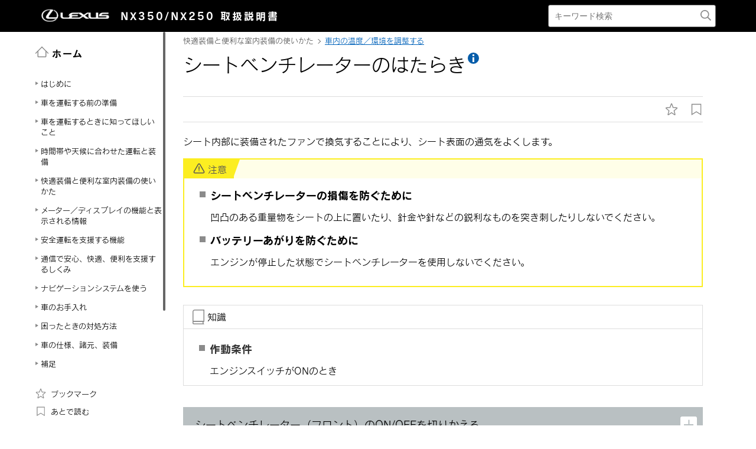

--- FILE ---
content_type: text/html; charset=UTF-8
request_url: https://manual.lexus.jp/nx/2110/cv/ja_JP/contents/xhg1634006255388.php
body_size: 28124
content:
<!DOCTYPE HTML>
<html  lang="ja-JP"><head>
   <meta http-equiv="Content-Type" content="text/html; charset=UTF-8">
   <meta charset="UTF-8">
   <meta name="viewport" content="width=device-width">   <link rel="stylesheet" type="text/css" href="../css/jquery-ui.min.css">
   <link rel="stylesheet" type="text/css" href="../css/reset.css">
            <link rel="stylesheet" type="text/css" href="../css/global.css"><link rel='stylesheet' type='text/css' href='../css/jquery.mCustomScrollbar.min.css'><link rel='stylesheet' href='../css/base.css'>   <link rel="stylesheet" type="text/css" href="../css/app.css">
   <link rel="stylesheet" type="text/css" href="../css/dita-common.css"><link rel='stylesheet' href='../css/contents.css'>      <link rel='stylesheet' href='../css/ja-JP-lexus-web-font.css'>
   <title>快適装備と便利な室内装備の使いかた｜車内の温度／環境を調整する｜シートベンチレーターのはたらき｜レクサス LEXUS NX 350/NX 250 取扱説明書</title>
   <link rel="shortcut icon" href="../img_common/favicon.ico">
   <link rel="apple-touch-icon-precomposed" href="../img_common/apple-touch-icon-precomposed.png">
   <meta name="shortdesc" content="シート内部に装備されたファンで換気することにより、シート表面の通気をよくします。">
   
   <meta name="description" content="シート内部に装備されたファンで換気することにより、シート表面の通気をよくします。">
   
   <meta name="DC.type" content="concept">
   <meta name="DC.subject" content="シートベンチレーター">
   <meta name="keywords" content="シートベンチレーター">
   <meta name="prodname" content="NX350 / NX250">
   <meta name="featnum" content="2022">
   <meta name="series" content="NX350 / NX250">
   <meta name="DC.identifier" content="htt1609986034653">
   <meta name="DC.language" content="ja-JP">
      <script type='text/javascript' src='../../../../../common/javascript/srv.js'> </script>   <script type='text/javascript' src='../javascript/ga.js'> </script>   <script type="text/javascript" src="//webfont.fontplus.jp/accessor/script/fontplus.js?H-c8Tbw89pk%3D&aa=1&ab=2" charset="utf-8"> </script>   <script src="../javascript/jquery-3.4.1.min.js"> </script>
   <script src="../javascript/jquery-ui.min.js"> </script>
   <script src="../javascript/jquery.cookie.min.js"> </script>
   <script src="../javascript/jquery.mousewheel.min.js"> </script>
         <script type='text/javascript' src='../javascript/jquery.mCustomScrollbar.min.js'> </script>      <script>
const _screenControlByJs = true;
</script>
   <script type='text/javascript' src='../javascript/custom.js'> </script>   <script src="../javascript/feedback.js"> </script>
   </head><body lang="ja-JP" dir="ltr"><header id="manual-header"><div id="manual-header-inner">
    <div class="manual-header-logo">
        <p><a href="https://lexus.jp" target="_blank"><img src="../img_common/logo_corporate.png" class="dk" alt=""></a> <span>NX350/NX250</span> <span><!--取扱書-->取扱説明書</span></p>
    </div>

    <div id="manual-header-btn" class="colwrap">
        <div id="manual-header-btn-search"><a href="../contents/search.php"><img src="../img_common/icon_search.svg" alt="検索"></a></div>
        <div id="manual-header-btn-menu"><span></span><span></span><span></span></div>
    </div>

    <div id="manual-header-search">
        <form name="search-form" action="search.php">
            <input class="keywords" name="kw" value="" type="text" placeholder="キーワード検索">
            <input type="submit" class="btn-search">
        </form>
    </div>

</div>
</header><main>
   <div id="manual-nav-global"><nav id="manual-nav-global-chapter">
<div class="title"><a href="./home.php"><img src="../img_common/icon_nav_12.svg" alt="ホーム">ホーム</a></div>
<ul class="colwrap active">

<li class="tri">
<a href="pqe1612245051458.php#pqe1612245051458"><span class="navtitle">はじめに</span></a>
<div class="scroll"><ul><li class="shortdesc"><span class="shortdesc"></span></li>
<li class="tri">
<a href="pqe1612245051458_2.php#pqe1612245051458"><span class="navtitle">はじめに</span></a>
<div class="scroll"><ul><li class="shortdesc"><span class="shortdesc"></span></li>
<li class="tri">
<a href="gzs1634004154963.php#nta1609992240083"><span class="navtitle">本書に掲載している情報</span></a></li>
<li class="tri">
<a href="txi1634004154978.php#ldy1609992301263"><span class="navtitle"><span class="ph">安全なドライブのための注意</span></span></a></li>
<li class="tri">
<a href="mzt1609992499528.php#mzt1609992499528"><span class="navtitle">G-Linkによるデータの取り扱い</span></a></li></ul></div></li>
<li class="tri">
<a href="fqd1634721945963.php#ifv1609992268688"><span class="navtitle">本書の見方</span></a></li></ul></div></li>
<li class="tri">
<a href="cze1635127550138.php#fmr1609986156288"><span class="navtitle">車を運転する前の準備</span></a>
<div class="scroll"><ul><li class="shortdesc"><span class="shortdesc">車を運転する前に知っておいていただきたいこと</span></li>
<li class="tri">
<a href="ele1634613657919.php#hlk1609986127961"><span class="navtitle">専用のフロアマットを正しく使う</span></a>
<div class="scroll"><ul>
<li class="tri">
<a href="mrx1634613563585.php#qzb1609986128247"><span class="navtitle">専用のフロアマットを正しく使う</span></a></li></ul></div></li>
<li class="tri">
<a href="ugl1609986134153.php#ugl1609986134153"><span class="navtitle">日常点検整備</span></a>
<div class="scroll"><ul>
<li class="tri">
<a href="kfq1609986134437.php#kfq1609986134437"><span class="navtitle">日常点検整備の目的</span></a></li></ul></div></li>
<li class="tri">
<a href="kpt1635126734471.php#dnd1609986119637"><span class="navtitle">子どもを乗せて安全にドライブするための準備</span></a>
<div class="scroll"><ul>
<li class="tri">
<a href="sbu1633945629106.php#hor1609986120229"><span class="navtitle">子どもを車に乗せる</span></a></li>
<li class="tri">
<a href="ugt1634896510715.php#jkq1609986119321"><span class="navtitle"><span class="ph">子どもにあったチャイルドシートを選ぶ</span></span></a></li>
<li class="tri">
<a href="ibi1609986047035.php#ibi1609986047035"><span class="navtitle">チャイルドシートを取り付ける</span></a></li>
<li class="tri">
<a href="fhb1634184787954.php#wsu1609986116781"><span class="navtitle"><span class="ph">助手席にチャイルドシートを取り付ける</span></span></a></li></ul></div></li>
<li class="tri">
<a href="cdq1633944569471.php#iiu1609986151577"><span class="navtitle">車に乗る／降りる／荷物を積む</span></a>
<div class="scroll"><ul>
<li class="tri">
<a href="jlh1633944569534.php#zir1609986023922"><span class="navtitle">キーの種類</span></a></li>
<li class="tri">
<a href="pon1646011746964.php#ppy1609986040228"><span class="navtitle"><span class="ph">スマートエントリー＆スタートシステム</span></span></a></li>
<li class="tri">
<a href="bdi1633944569690.php#mzu1619173392390"><span class="navtitle"><span class="ph">デジタルキー</span></span></a></li>
<li class="tri">
<a href="zjo1646011352054.php#rtg1609986053179"><span class="navtitle">ドアの開閉</span></a></li>
<li class="tri">
<a href="jgp1633944569721.php#xlm1609986051813"><span class="navtitle">ドアのロック／ロック解除</span></a></li>
<li class="tri">
<a href="aww1633944666829.php#jds1609986140544"><span class="navtitle"><span class="ph">盗難防止装置</span></span></a></li>
<li class="tri">
<a href="ppa1633944815577.php#smh1609986145147"><span class="navtitle">車両への荷物の積み込み</span></a></li>
<li class="tri">
<a href="edz1633945211467.php#ces1609986141181"><span class="navtitle">窓の開閉</span></a></li></ul></div></li>
<li class="tri">
<a href="wct1609986136366.php#wct1609986136366"><span class="navtitle">正しい運転姿勢をとる</span></a>
<div class="scroll"><ul>
<li class="tri">
<a href="mxl1633945710415.php#wqv1609986032450"><span class="navtitle">シートの調整</span></a></li>
<li class="tri">
<a href="pwk1633945710337.php#uil1609986094242"><span class="navtitle">リヤシートの位置を調整する</span></a></li>
<li class="tri">
<a href="bao1633945710446.php#ydf1609986033827"><span class="navtitle">シートベルトの着用</span></a></li>
<li class="tri">
<a href="kwk1609986059781.php#kwk1609986059781"><span class="navtitle">ハンドルとミラーの位置調整</span></a></li></ul></div></li></ul></div></li>
<li class="tri">
<a href="mwk1609986156007.php#mwk1609986156007"><span class="navtitle">車を運転するときに知ってほしいこと</span></a>
<div class="scroll"><ul><li class="shortdesc"><span class="shortdesc">車を運転するときの基本的な操作</span></li>
<li class="tri">
<a href="ajg1609986016701.php#ajg1609986016701"><span class="navtitle"><span class="ph">エンジンの始動と停止</span></span></a>
<div class="scroll"><ul>
<li class="tri">
<a href="jeb1633945881248.php#lxo1609986017526"><span class="navtitle"><span class="ph">エンジンの始動</span></span></a></li>
<li class="tri">
<a href="rls1633945881295.php#qww1609986017274"><span class="navtitle"><span class="ph">エンジンを停止</span></span></a></li>
<li class="tri">
<a href="fgj1609986008400.php#fgj1609986008400"><span class="navtitle">アイドリングストップ</span></a></li></ul></div></li>
<li class="tri">
<a href="mwu1609986160917.php#mwu1609986160917"><span class="navtitle">運転のしかた</span></a>
<div class="scroll"><ul>
<li class="tri">
<a href="fqb1634002493869.php#viv1609986121428"><span class="navtitle">安全に走行するには</span></a></li>
<li class="tri">
<a href="ogg1634002529924.php#giv1619146422603"><span class="navtitle"><span class="ph">シフトポジションの使用目的</span></span></a></li>
<li class="tri">
<a href="idy1634002568086.php#uiu1613621568432"><span class="navtitle"><span class="ph">シフトポジションを切りかえる</span></span></a></li>
<li class="tri">
<a href="ffe1634002739099.php#stf1609986155170"><span class="navtitle">車を発進する</span></a></li>
<li class="tri">
<a href="gxj1634002739115.php#nlq1609986117621"><span class="navtitle">右左折や車線変更するときの操作</span></a></li>
<li class="tri">
<a href="obd1634171032899.php#btb1609986031890"><span class="navtitle"><span class="ph">シフトレンジの切りかえ</span></span></a></li>
<li class="tri">
<a href="gyt1634180433559.php#ejk1609986024461"><span class="navtitle"><span class="ph">ギヤ段の切りかえ</span></span></a></li></ul></div></li>
<li class="tri">
<a href="hir1609986154607.php#hir1609986154607"><span class="navtitle">車の停めかた</span></a>
<div class="scroll"><ul>
<li class="tri">
<a href="iqd1634006940729.php#irc1609986154884"><span class="navtitle">車を停めるときに確認すること</span></a></li>
<li class="tri">
<a href="rvl1634006940761.php#grn1609986110507"><span class="navtitle">停車する</span></a></li>
<li class="tri">
<a href="foz1634006940745.php#szz1609986169593"><span class="navtitle">駐車する</span></a></li></ul></div></li>
<li class="tri">
<a href="dhf1609986142513.php#dhf1609986142513"><span class="navtitle">給油のしかた</span></a>
<div class="scroll"><ul>
<li class="tri">
<a href="fws1633944844774.php#qex1609986141513"><span class="navtitle">給油</span></a></li></ul></div></li></ul></div></li>
<li class="tri">
<a href="pjj1609986134981.php#pjj1609986134981"><span class="navtitle">時間帯や天候に合わせた運転と装備</span></a>
<div class="scroll"><ul><li class="shortdesc"><span class="shortdesc">周囲が暗くなったときや雨天、寒冷時の運転</span></li>
<li class="tri">
<a href="onk1609986118450.php#onk1609986118450"><span class="navtitle">周囲が暗いときの運転</span></a>
<div class="scroll"><ul>
<li class="tri">
<a href="ryw1633934338589.php#ipg1609986082356"><span class="navtitle">ヘッドランプの使用</span></a></li>
<li class="tri">
<a href="smf1609986144815.php#smf1609986144815"><span class="navtitle">自動的にロービームとハイビームを切りかえる</span></a></li></ul></div></li>
<li class="tri">
<a href="pcw1609986133884.php#pcw1609986133884"><span class="navtitle">日差しやランプがまぶしいときの運転</span></a>
<div class="scroll"><ul>
<li class="tri">
<a href="ljn1634012146274.php#yuq1609986030051"><span class="navtitle">サンバイザーを使う</span></a></li>
<li class="tri">
<a href="hyv1634012146305.php#qtj1611210521270"><span class="navtitle"><span class="ph">インナーミラーのまぶしさを軽減させる（自動防眩タイプ装着車）</span></span></a></li>
<li class="tri">
<a href="cri1634012146289.php#chi1619160202435"><span class="navtitle">デジタルインナーミラーのまぶしさを軽減させる（鏡面ミラーモード）</span></a></li></ul></div></li>
<li class="tri">
<a href="dlv1609986162638.php#dlv1609986162638"><span class="navtitle">雨の日の運転</span></a>
<div class="scroll"><ul>
<li class="tri">
<a href="nxa1609986162909.php#nxa1609986162909"><span class="navtitle">雨の日の運転の注意</span></a></li>
<li class="tri">
<a href="fgi1609986162349.php#fgi1609986162349"><span class="navtitle">雨の日の視界の確保</span></a></li></ul></div></li>
<li class="tri">
<a href="env1609986013639.php#env1609986013639"><span class="navtitle">ウィンドウやミラーが曇ったときの運転</span></a>
<div class="scroll"><ul>
<li class="tri">
<a href="jfy1634014286783.php#bhw1609986075044"><span class="navtitle">フロントウインドウガラスの曇りを取る</span></a></li>
<li class="tri">
<a href="xku1634014286752.php#wkj1609986093672"><span class="navtitle">リヤウィンドウの曇りを取る</span></a></li>
<li class="tri">
<a href="zlp1634014286768.php#hsc1609986053717"><span class="navtitle"><span class="ph">ドアミラーの水滴や霜を取る</span></span></a></li></ul></div></li>
<li class="tri">
<a href="lns1609986127135.php#lns1609986127135"><span class="navtitle">寒冷時の運転</span></a>
<div class="scroll"><ul>
<li class="tri">
<a href="gjx1609986126023.php#gjx1609986126023"><span class="navtitle">寒くなる前の準備</span></a></li>
<li class="tri">
<a href="xeb1609986127404.php#xeb1609986127404"><span class="navtitle">寒冷時の運転で知っておくこと</span></a></li></ul></div></li>
<li class="tri">
<a href="rbr1609986167103.php#rbr1609986167103"><span class="navtitle">霧や山道で見通しが悪いときの運転</span></a>
<div class="scroll"><ul>
<li class="tri">
<a href="uet1634035728682.php#ctq1609986073942"><span class="navtitle">フォグランプの点灯</span></a></li>
<li class="tri">
<a href="bdb1634035728698.php#pue1609986085088"><span class="navtitle">ホーン（警音器）を鳴らす</span></a></li></ul></div></li>
<li class="tri">
<a href="moc1609986149848.php#moc1609986149848"><span class="navtitle">走行特性を切りかえる</span></a>
<div class="scroll"><ul>
<li class="tri">
<a href="hjo1609986148464.php#hjo1609986148464"><span class="navtitle">走行モードの機能</span></a></li>
<li class="tri">
<a href="ztn1634196395664.php#wcp1609986148150"><span class="navtitle">走行モードを切りかえる</span></a></li>
<li class="tri">
<a href="zdl1634014869745.php#fow1619751306389"><span class="navtitle"><span class="ph">Trail Mode （AWD 車）</span></span></a></li>
<li class="tri">
<a href="eju1634014869729.php#alj1619751328255"><span class="navtitle">DAC（ダウンヒルアシストコントロールシステム）<span class="ph"></span></span></a></li></ul></div></li>
<li class="tri">
<a href="ezb1619756143162.php#ezb1619756143162"><span class="navtitle">一時的にブレーキが保持される</span></a>
<div class="scroll"><ul>
<li class="tri">
<a href="knv1634197324233.php#eiq1619756169434"><span class="navtitle">ブレーキホールド</span></a></li></ul></div></li></ul></div></li>
<li class="tri">
<a href="zha1609986131884.php#zha1609986131884"><span class="navtitle">快適装備と便利な室内装備の使いかた</span></a>
<div class="scroll"><ul><li class="shortdesc"><span class="shortdesc">エアコンや便利な室内装備の使いかた</span></li>
<li class="tri">
<a href="qgh1620711808367.php#qgh1620711808367"><span class="navtitle">お好み設定</span></a>
<div class="scroll"><ul>
<li class="tri">
<a href="mzj1646109721476.php#vqu1620711768119"><span class="navtitle"><span class="ph">マイセッティング</span></span></a></li></ul></div></li>
<li class="tri">
<a href="wkv1609986056425.php#wkv1609986056425"><span class="navtitle">ドライビングポジションを登録する</span></a>
<div class="scroll"><ul>
<li class="tri">
<a href="vjy1634015820755.php#gmk1609986161489"><span class="navtitle"><span class="ph">運転席への乗り降りをしやすくする（パワーイージーアクセスシステム）</span></span></a></li>
<li class="tri">
<a href="nis1634015820708.php#lix1609986055892"><span class="navtitle"><span class="ph">ドライビングポジションの登録／呼び出し／解除</span></span></a></li></ul></div></li>
<li class="tri">
<a href="hvp1634006312913.php#cwy1609986158346"><span class="navtitle">車内の温度／環境を調整する</span></a>
<div class="scroll"><ul>
<li class="tri">
<a href="owj1634006163178.php#ikx1619438711290"><span class="navtitle">室内環境を自動で調整する（レクサスクライメイトコンシェルジュ）</span></a></li>
<li class="tri">
<a href="mjm1634006163100.php#vcs1609986014192"><span class="navtitle">エアコンの使い方</span></a></li>
<li class="tri">
<a href="uev1634006255466.php#yrv1609986039063"><span class="navtitle">ステアリングヒーターのはたらき<span class="ph"></span></span></a></li>
<li class="tri">
<a href="akd1634006255482.php#vsp1609986032716"><span class="navtitle">シートヒーターのはたらき<span class="ph"></span></span></a></li>
<li class="tri">
<a href="xhg1634006255388.php#htt1609986034653"><span class="navtitle">シートベンチレーターのはたらき<span class="ph"></span></span></a></li>
<li class="tri">
<a href="gnf1634036812619.php#atf1609986087867"><span class="navtitle"><span class="ph">ムーンルーフの使い方</span></span></a></li>
<li class="tri">
<a href="jlm1634036812634.php#qfq1617272715083"><span class="navtitle"><span class="ph">パノラマムーンルーフの使い方</span></span></a></li>
<li class="tri">
<a href="tgh1634036812603.php#umo1609986164021"><span class="navtitle"><span class="ph">電動サンシェードの開閉</span></span></a></li></ul></div></li>
<li class="tri">
<a href="xhh1609986124337.php#xhh1609986124337"><span class="navtitle">室内を明るくする</span></a>
<div class="scroll"><ul>
<li class="tri">
<a href="paz1609986125190.php#paz1609986125190"><span class="navtitle">室内灯の使い方</span></a></li></ul></div></li>
<li class="tri">
<a href="mhz1609986124068.php#mhz1609986124068"><span class="navtitle">室内の装備を使う</span></a>
<div class="scroll"><ul>
<li class="tri">
<a href="ifl1646301437342.php#zuv1609986123513"><span class="navtitle">収納装備の位置</span></a></li>
<li class="tri">
<a href="uny1609986123783.php#uny1609986123783"><span class="navtitle">室内の快適性をさらに向上させるための装備</span></a></li></ul></div></li>
<li class="tri">
<a href="iku1609986092528.php#iku1609986092528"><span class="navtitle">ラゲージルームの使いかた</span></a>
<div class="scroll"><ul>
<li class="tri">
<a href="xcs1633947603553.php#vhr1609986049605"><span class="navtitle">デッキフックを使う</span></a></li>
<li class="tri">
<a href="bun1633947603522.php#dfd1609986057242"><span class="navtitle">ネットフックを使う</span></a></li>
<li class="tri">
<a href="akj1633947603538.php#lby1609986147830"><span class="navtitle">買い物フックを使う</span></a></li>
<li class="tri">
<a href="zvd1609986049875.php#zvd1609986049875"><span class="navtitle">デッキボード</span></a></li>
<li class="tri">
<a href="gmp1645416814998.php#wby1609986050684"><span class="navtitle">トノカバーを収納する</span></a></li></ul></div></li></ul></div></li>
<li class="tri">
<a href="wru1609986091671.php#wru1609986091671"><span class="navtitle">メーター／ディスプレイの機能と表示される情報</span></a>
<div class="scroll"><ul><li class="shortdesc"><span class="shortdesc">走行に関する情報を表示する計器類の見方</span></li>
<li class="tri">
<a href="led1609986090461.php#led1609986090461"><span class="navtitle">メーターの機能と表示</span></a>
<div class="scroll"><ul>
<li class="tri">
<a href="car1634549034260.php#dkt1618996148587"><span class="navtitle">警告灯／表示灯</span></a></li>
<li class="tri">
<a href="vno1645409603907.php#ytq1613535634170"><span class="navtitle"><span class="ph">計器類の見方（F SPORT以外）</span></span></a></li>
<li class="tri">
<a href="mok1645409786522.php#gjq1614236200521"><span class="navtitle">計器類の見方（F SPORT）</span></a></li></ul></div></li>
<li class="tri">
<a href="fge1609986048434.php#fge1609986048434"><span class="navtitle">ディスプレイの機能と表示</span></a>
<div class="scroll"><ul>
<li class="tri">
<a href="con1633950483194.php#pqk1609986086203"><span class="navtitle">マルチインフォメーションディスプレイの表示（ヘッドアップディスプレイ非装着車）</span></a></li>
<li class="tri">
<a href="rfl1633950483210.php#lbs1614149866190"><span class="navtitle">マルチインフォメーションディスプレイの表示（ヘッドアップディスプレイ装着車）</span></a></li>
<li class="tri">
<a href="atl1646207085552.php#tbs1609986081801"><span class="navtitle">ヘッドアップディスプレイの表示<span class="ph"></span></span></a></li>
<li class="tri">
<a href="mom1609986145879.php#mom1609986145879"><span class="navtitle">ディスプレイの表示内容</span></a></li></ul></div></li>
<li class="tri">
<a href="pfa1609986049021.php#pfa1609986049021"><span class="navtitle">ディスプレイの表示設定を変更する</span></a>
<div class="scroll"><ul>
<li class="tri">
<a href="owl1633953269315.php#omj1609986048133"><span class="navtitle">インストルメントパネル照明の明るさを調整する</span></a></li>
<li class="tri">
<a href="rwu1633953269331.php#xpc1618896945528"><span class="navtitle"><span class="ph">ヘッドアップディスプレイの設定を変更する</span></span></a></li></ul></div></li></ul></div></li>
<li class="tri">
<a href="qpw1609986121720.php#qpw1609986121720"><span class="navtitle">安全運転を支援する機能</span></a>
<div class="scroll"><ul><li class="shortdesc"><span class="shortdesc">安全運転支援機能やSRS エアバッグの設定</span></li>
<li class="tri">
<a href="yab1609986122401.php#yab1609986122401"><span class="navtitle">安全運転サポート機能の特徴</span></a>
<div class="scroll"><ul>
<li class="tri">
<a href="jhe1634018990631.php#ogp1624589441022"><span class="navtitle"><span class="ph">Lexus Safety System +のソフトウェアアップデート</span><span class="ph"></span></span></a></li>
<li class="tri">
<a href="zbh1633933723391.php#pdx1622769158335"><span class="navtitle"><span class="ph">Lexus Safety System +</span></span></a></li>
<li class="tri">
<a href="pun1633948111678.php#art1609986161207"><span class="navtitle">運転を補助する装置の一覧</span></a></li></ul></div></li>
<li class="tri">
<a href="rdp1609986122692.php#rdp1609986122692"><span class="navtitle">安全運転サポート機能を使う</span></a>
<div class="scroll"><ul>
<li class="tri">
<a href="ths1609986145488.php#ths1609986145488"><span class="navtitle">衝突する前に注意を促してブレーキを掛ける</span></a></li>
<li class="tri">
<a href="cqn1609986159221.php#cqn1609986159221"><span class="navtitle">車線内中央の走行維持のハンドル操作を支援する</span></a></li>
<li class="tri">
<a href="ahq1626690365683.php#ahq1626690365683"><span class="navtitle">車線変更するときのハンドル操作を支援する<span class="ph"></span></span></a></li>
<li class="tri">
<a href="pta1609986158952.php#pta1609986158952"><span class="navtitle">車線からのはみ出しを警告で防ぐ</span></a></li>
<li class="tri">
<a href="xpx1634021734499.php#qlt1624269364548"><span class="navtitle">作動対象に近づきすぎないようにブレーキやハンドルの操作を支援する<span class="ph"></span></span></a></li>
<li class="tri">
<a href="ddt1624271074577.php#ddt1624271074577"><span class="navtitle"><span class="ph">低速時に交差点などで交差する車を検知して音と画面で知らせる</span><span class="ph"></span></span></a></li>
<li class="tri">
<a href="qnq1633940334726.php#urp1609986129073"><span class="navtitle">後方にいる車両を検知して車線変更を支援する<span class="ph"></span></span></a></li>
<li class="tri">
<a href="glc1633940152880.php#xzi1624927111928"><span class="navtitle">後方にいる作動対象を検知して音や画面で知らせたりドアの開放をキャンセルしたりして安全な降車を支援する<span class="ph"></span></span></a></li>
<li class="tri">
<a href="yav1634005440794.php#wvz1609986109329"><span class="navtitle"><span class="ph">低速時に障害物との接近を検知して音と画面で知らせる</span></span></a></li>
<li class="tri">
<a href="bxe1634005601349.php#hyw1613616405013"><span class="navtitle"><span class="ph">低速時に後方の接近車両を検知して音と画面で知らせる</span></span></a></li>
<li class="tri">
<a href="xop1634005674143.php#pvh1613616405427"><span class="navtitle"><span class="ph">低速時に後方歩行者の接近を検知して音と画面で知らせる</span></span></a></li>
<li class="tri">
<a href="mss1634005778481.php#ovo1609986129359"><span class="navtitle"><span class="ph">低速時に障害物との接近を検知してブレーキをかける </span></span></a></li>
<li class="tri">
<a href="wem1609986115324.php#wem1609986115324"><span class="navtitle">自車の発進が遅れていることを知らせる</span></a></li>
<li class="tri">
<a href="ejg1609986135813.php#ejg1609986135813"><span class="navtitle">標識の見逃し防止をサポートする<span class="ph"><span class="ph"></span><span class="ph"></span></span></span></a></li>
<li class="tri">
<a href="wod1609986135260.php#wod1609986135260"><span class="navtitle">最適な車間距離を保って追従走行する</span></a></li>
<li class="tri">
<a href="bry1638859159678.php#ijy1624237762191"><span class="navtitle">一定の車速で走行する</span></a></li>
<li class="tri">
<a href="jpt1624270846429.php#jpt1624270846429"><span class="navtitle">運転者の異常時に自動的に車線内で自車を停車させる<span class="ph"></span></span></a></li>
<li class="tri">
<a href="cwp1619759967050.php#cwp1619759967050"><span class="navtitle">プラスサポートを使用する（販売店装着オプション）</span></a></li>
<li class="tri">
<a href="epz1619760173608.php#epz1619760173608"><span class="navtitle">急なアクセル操作による加速の抑制（販売店装着オプション）</span></a></li>
<li class="tri">
<a href="rzy1624511781797.php#rzy1624511781797"><span class="navtitle">交差点で右折時に対向車を検知して音と画面で知らせる（販売店装着オプション）</span></a></li>
<li class="tri">
<a href="qbt1609986011106.php#qbt1609986011106"><span class="navtitle"><span class="ph">アクセルペダルとブレーキペダルが同時に踏まれたとき、エンジン出力を抑制する</span></span></a></li>
<li class="tri">
<a href="poj1634197614726.php#zzh1620200565613"><span class="navtitle"><span class="ph">急発進および後退速度を抑制する</span></span></a></li></ul></div></li>
<li class="tri">
<a href="mzy1609986107933.php#mzy1609986107933"><span class="navtitle">事故による乗員の被害を少なくする</span></a>
<div class="scroll"><ul>
<li class="tri">
<a href="kjn1609986108220.php#kjn1609986108220"><span class="navtitle">事故の衝撃から乗員を守る</span></a></li></ul></div></li></ul></div></li>
<li class="tri">
<a href="zuz1634020105195.php#iza1615421429946"><span class="navtitle">通信で安心、快適、便利を支援するしくみ</span></a>
<div class="scroll"><ul><li class="shortdesc"><span class="shortdesc">通信による安心、快適／便利なサービス</span></li>
<li class="tri">
<a href="lfw1620711203078.php#lfw1620711203078"><span class="navtitle">ITS Connect</span></a>
<div class="scroll"><ul>
<li class="tri">
<a href="bbx1620711152723.php#bbx1620711152723"><span class="navtitle">ITS Connect の概要<span class="ph"></span></span></a></li>
<li class="tri">
<a href="pyo1620711238796.php#pyo1620711238796"><span class="navtitle">ITS Connect アイコンの見方</span></a></li>
<li class="tri">
<a href="fmu1620711257662.php#fmu1620711257662"><span class="navtitle">ITS Connect 割り込み表示による通知／案内／注意喚起</span></a></li></ul></div></li></ul></div></li>
<li class="tri">
<a href="xvm1630901531591.php#xvm1630901531591"><span class="navtitle">ナビゲーションシステムを使う</span></a>
<div class="scroll"><ul><li class="shortdesc"><span class="shortdesc">ナビゲーションシステムを使ったルート検索や、オーディオシステムの使いかた</span></li>
<li class="tri">
<a href="kqa1618386536634.php#kqa1618386536634"><span class="navtitle">知っておいていただきたいこと</span></a>
<div class="scroll"><ul>
<li class="tri">
<a href="wxn1646895758089.php#mmb1606950670581"><span class="navtitle">マルチメディア取扱説明書</span></a></li>
<li class="tri">
<a href="ffr1634631111026.php#upr1606950651530"><span class="navtitle">データの補償に関する免責事項について</span></a></li>
<li class="tri">
<a href="odk1634631128385.php#uuy1606950689675"><span class="navtitle"><span class="ph"></span>ダイアグレコーダーについて</span></a></li>
<li class="tri">
<a href="sgu1634631151572.php#hdi1606950672833"><span class="navtitle">補機バッテリーの取りはずしについて</span></a></li>
<li class="tri">
<a href="oiy1634631179473.php#tcm1618449939603"><span class="navtitle">安全にお使いいただくため</span></a></li></ul></div></li>
<li class="tri">
<a href="tfj1627280390141.php#nlh1606950658390"><span class="navtitle">基本操作</span></a>
<div class="scroll"><ul><li class="shortdesc"><span class="shortdesc">マルチメディアシステムの基本操作</span></li>
<li class="tri">
<a href="qza1634631513381.php#scg1606950624166"><span class="navtitle">マルチメディアシステムの基本操作</span></a></li>
<li class="tri">
<a href="pfs1626785990573.php#raa1608012337372"><span class="navtitle">地図の基本操作</span></a></li>
<li class="tri">
<a href="dgl1635122429983.php#pay1606950673246"><span class="navtitle">オーディオの基本操作</span></a></li>
<li class="tri">
<a href="ksc1634630659671.php#xsi1606950656309"><span class="navtitle"><span class="ph">エージェント（音声対話サービス）</span></span></a></li></ul></div></li>
<li class="tri">
<a href="uga1627280409058.php#dcg1611702820692"><span class="navtitle">各種設定および登録</span></a>
<div class="scroll"><ul><li class="shortdesc"><span class="shortdesc">さまざまな機能に関する設定や登録など</span></li>
<li class="tri">
<a href="yzb1634631896782.php#xnw1615180715320"><span class="navtitle">マルチメディアシステムの初期設定</span></a></li>
<li class="tri">
<a href="dyq1634632438062.php#bnk1611702876332"><span class="navtitle">各種設定</span></a></li>
<li class="tri">
<a href="apz1634688454419.php#hvv1611702934876"><span class="navtitle">ドライバー設定</span></a></li>
<li class="tri">
<a href="bvr1634688563716.php#thc1617840843115"><span class="navtitle">共通設定</span></a></li>
<li class="tri">
<a href="oap1634688652051.php#qtz1617841266889"><span class="navtitle">画面設定</span></a></li>
<li class="tri">
<a href="ish1634688668512.php#ffu1617841360489"><span class="navtitle">音声操作設定</span></a></li>
<li class="tri">
<a href="iyg1634688713939.php#ian1611705812411"><span class="navtitle">車両設定</span></a></li>
<li class="tri">
<a href="nqp1634780931208.php#zcw1608275246582"><span class="navtitle">ナビゲーション設定</span></a></li>
<li class="tri">
<a href="zfa1635122522898.php#vqi1606950639392"><span class="navtitle"><span class="ph">サウンド＆メディア設定</span></span></a></li>
<li class="tri">
<a href="byx1634690319593.php#hpq1615875565470"><span class="navtitle"><span class="tm">Wi-Fi<sup>‍®</sup></span>設定</span></a></li>
<li class="tri">
<a href="kce1634690381439.php#bsw1615804581327"><span class="navtitle"><span class="tm">Bluetooth<sup>‍®</sup></span>設定</span></a></li></ul></div></li>
<li class="tri">
<a href="uwv1626252877538.php#ejc1606950704739"><span class="navtitle">スマートフォンや通信機器の接続</span></a>
<div class="scroll"><ul><li class="shortdesc"><span class="shortdesc"><span class="tm">Bluetooth<sup>‍®</sup></span>や<span class="tm">Wi-Fi<sup>‍®</sup></span> を使用するには</span></li>
<li class="tri">
<a href="bea1634690535071.php#brh1606950606643"><span class="navtitle"><span class="tm">Bluetooth<sup>‍®</sup></span>機能の使い方</span></a></li>
<li class="tri">
<a href="ips1634691469586.php#bln1606950654439"><span class="navtitle"><span class="tm">Wi-Fi<sup>‍®</sup></span>ネットワークへの接続</span></a></li>
<li class="tri">
<a href="frb1634691751142.php#lpa1606950668293"><span class="navtitle">Apple CarPlay/Android Autoの使い方</span></a></li></ul></div></li>
<li class="tri">
<a href="ael1618192467681.php#ael1618192467681"><span class="navtitle">ナビゲーション</span></a>
<div class="scroll"><ul><li class="shortdesc"><span class="shortdesc"><span class="text">地図画面を使用するには</span><span class="text">地図を検索するには</span><span class="text">ルート案内させるには</span></span></li>
<li class="tri">
<a href="oyf1626787061890.php#rpm1615183661926"><span class="navtitle"><span class="ph">ナビゲーションシステムについて</span></span></a></li>
<li class="tri">
<a href="rlm1626786842866.php#ulx1617098967602"><span class="navtitle">地図の情報について</span></a></li>
<li class="tri">
<a href="eun1618900622449.php#eun1618900622449"><span class="navtitle"><span class="ph">VICS・交通情報</span></span></a></li>
<li class="tri">
<a href="omd1626786840197.php#xli1606950696787"><span class="navtitle">目的地に設定する場所の検索</span></a></li>
<li class="tri">
<a href="vuy1626786648239.php#lbs1607992791784"><span class="navtitle">目的地の設定</span></a></li>
<li class="tri">
<a href="wyd1626786596486.php#xmy1607999742178"><span class="navtitle">ルート案内</span></a></li>
<li class="tri">
<a href="zdo1626786380385.php#iju1608126612099"><span class="navtitle">地図データの更新</span></a></li></ul></div></li>
<li class="tri">
<a href="ery1627280471863.php#vmb1606950689298"><span class="navtitle"><span class="ph">オーディオシステム</span></span></a>
<div class="scroll"><ul><li class="shortdesc"><span class="shortdesc"><span class="text">ラジオを聴くには</span><span class="text">音楽を楽しむには</span></span></li>
<li class="tri">
<a href="anf1635122578437.php#pgf1606950696883"><span class="navtitle"><span class="ph">ラジオの操作</span></span></a></li>
<li class="tri">
<a href="ymj1627280547649.php#myx1606950700613"><span class="navtitle"><span class="ph">CDの操作</span></span></a></li>
<li class="tri">
<a href="itb1627280547664.php#zpo1606950661535"><span class="navtitle"><span class="ph">DVDの操作</span></span></a></li>
<li class="tri">
<a href="bps1627280593607.php#oaf1606950629659"><span class="navtitle"><span class="ph"></span>地上デジタルテレビの視聴</span></a></li>
<li class="tri">
<a href="stp1635122606740.php#aej1606950637326"><span class="navtitle"><span class="ph">USBメモリーの操作</span></span></a></li>
<li class="tri">
<a href="min1635122619159.php#rjq1606950600261"><span class="navtitle"><span class="ph">iPod/iPhoneの操作</span></span></a></li>
<li class="tri">
<a href="tqv1635122655409.php#thu1608701890261"><span class="navtitle"><span class="ph">Apple CarPlayの操作</span></span></a></li>
<li class="tri">
<a href="nit1635122665139.php#odc1606950689009"><span class="navtitle"><span class="ph">Android Autoの操作</span></span></a></li>
<li class="tri">
<a href="mjr1635122674620.php#kwr1606950662760"><span class="navtitle"><span class="ph"><span class="tm">Bluetooth<sup>‍®</sup></span>オーディオの操作</span></span></a></li>
<li class="tri">
<a href="ohq1626694651214.php#imi1606950702185"><span class="navtitle"><span class="ph"><span class="tm">Miracast<sup>‍®</sup></span>の操作</span></span></a></li></ul></div></li>
<li class="tri">
<a href="kvo1626328917280.php#zcq1606950705339"><span class="navtitle">ハンズフリー電話</span></a>
<div class="scroll"><ul><li class="shortdesc"><span class="shortdesc">携帯電話をハンズフリーで使用するには</span></li>
<li class="tri">
<a href="pic1634692276129.php#ohe1606950690472"><span class="navtitle">ハンズフリー電話使用上の留意事項</span></a></li>
<li class="tri">
<a href="hdu1634692351993.php#fie1621347605227"><span class="navtitle">ステアリングスイッチでのハンズフリー電話の操作</span></a></li>
<li class="tri">
<a href="bkd1634692669038.php#nic1606950663659"><span class="navtitle">電話のかけ方</span></a></li>
<li class="tri">
<a href="xnb1634692829810.php#jjq1606950667234"><span class="navtitle">電話の受け方</span></a></li>
<li class="tri">
<a href="sme1634692957653.php#gzq1606950613451"><span class="navtitle">通話中の操作</span></a></li>
<li class="tri">
<a href="vwh1634693081824.php#uii1606950652744"><span class="navtitle">ハンズフリー電話の変更</span></a></li>
<li class="tri">
<a href="xta1634693121906.php#xts1606950642582"><span class="navtitle">連絡先データの編集</span></a></li></ul></div></li>
<li class="tri">
<a href="maa1618203884422.php#maa1618203884422"><span class="navtitle">G-Link</span></a>
<div class="scroll"><ul><li class="shortdesc"><span class="shortdesc">G-Link を利用するには</span></li>
<li class="tri">
<a href="kzz1627281337365.php#khp1615889529392"><span class="navtitle">G-Linkのサービス概要</span></a></li>
<li class="tri">
<a href="hoi1627281362509.php#qpq1615890518289"><span class="navtitle">G-Linkの利用手続き</span></a></li>
<li class="tri">
<a href="odt1627281362493.php#baa1615893132683"><span class="navtitle">ヘルプネット（エアバッグ連動タイプ）</span></a></li>
<li class="tri">
<a href="ksa1630300506389.php#ksa1630300506389"><span class="navtitle">リモートメンテナンスサービス</span></a></li>
<li class="tri">
<a href="upk1618204612556.php#upk1618204612556"><span class="navtitle">Web ブラウザ</span></a></li></ul></div></li>
<li class="tri">
<a href="ysm1618206607283.php#ysm1618206607283"><span class="navtitle">駐車支援システム</span></a>
<div class="scroll"><ul><li class="shortdesc"><span class="shortdesc">車両周囲の状況を確認するには</span></li>
<li class="tri">
<a href="yim1619059710872.php#yim1619059710872"><span class="navtitle">バックガイド＆サイドモニター</span></a></li>
<li class="tri">
<a href="leg1634704615273.php#ikf1611787719132"><span class="navtitle">パノラミックビューモニター</span></a></li></ul></div></li>
<li class="tri">
<a href="fbc1618207140234.php#fbc1618207140234"><span class="navtitle">ETC の利用</span></a>
<div class="scroll"><ul><li class="shortdesc"><span class="shortdesc"><span class="text">ETC2.0 システムを利用するには</span><span class="text">ETC2.0 ユニットを使用するには</span></span></li>
<li class="tri">
<a href="tcs1627281629560.php#kra1612850918177"><span class="navtitle">ETCのサービス概要</span></a></li>
<li class="tri">
<a href="hgn1627281629608.php#urc1612851626261"><span class="navtitle">ETC の操作</span></a></li>
<li class="tri">
<a href="cwh1627281674440.php#usl1612944172387"><span class="navtitle">ETCの情報表示</span></a></li>
<li class="tri">
<a href="hrj1627281674266.php#slq1613095910047"><span class="navtitle">エラーコードについて</span></a></li>
<li class="tri">
<a href="bxv1627281674394.php#xex1613095964876"><span class="navtitle">道路事業者からのお願い</span></a></li>
<li class="tri">
<a href="qoc1627281674155.php#dnc1613097463306"><span class="navtitle">お問合せ先一覧</span></a></li></ul></div></li>
<li class="tri">
<a href="tix1618207560163.php#tix1618207560163"><span class="navtitle">付録</span></a>
<div class="scroll"><ul><li class="shortdesc"><span class="shortdesc"><span class="text">参考情報</span><span class="text">認証・商標についての情報</span></span></li>
<li class="tri">
<a href="pme1626694721963.php#hcd1616123529023"><span class="navtitle">付録</span></a></li></ul></div></li></ul></div></li>
<li class="tri">
<a href="nhr1609986151911.php#nhr1609986151911"><span class="navtitle">車のお手入れ</span></a>
<div class="scroll"><ul><li class="shortdesc"><span class="shortdesc">車のお手入れ／メンテナンスの方法</span></li>
<li class="tri">
<a href="son1633949788596.php#evs1612349102506"><span class="navtitle">外装のお手入れ</span></a>
<div class="scroll"><ul>
<li class="tri">
<a href="sjm1633950092336.php#nqh1609986137204"><span class="navtitle">洗車</span></a></li></ul></div></li>
<li class="tri">
<a href="xui1609986113746.php#xui1609986113746"><span class="navtitle">内装のお手入れ</span></a>
<div class="scroll"><ul>
<li class="tri">
<a href="icg1634085868527.php#uou1609986124630"><span class="navtitle">室内を清掃する</span></a></li>
<li class="tri">
<a href="bdl1634085868558.php#bni1609986029764"><span class="navtitle">サテン仕上げ金属コーティング部分のお手入れをする</span></a></li>
<li class="tri">
<a href="yyo1609986135544.php#yyo1609986135544"><span class="navtitle">本革部分のお手入れをする</span></a></li>
<li class="tri">
<a href="mly1634085868542.php#nwu1609986117891"><span class="navtitle">合成皮革部分のお手入れをする</span></a></li></ul></div></li>
<li class="tri">
<a href="cfw1609986137509.php#cfw1609986137509"><span class="navtitle">消耗品の点検</span></a>
<div class="scroll"><ul>
<li class="tri">
<a href="wpd1634031918811.php#rrk1609986085643"><span class="navtitle">ボンネットを開ける</span></a></li>
<li class="tri">
<a href="cmc1634036050324.php#pyz1609986013907"><span class="navtitle">ウォッシャー液を補充する</span></a></li>
<li class="tri">
<a href="gpp1634036522793.php#pqd1609986014465"><span class="navtitle">エアコンフィルターのお手入れ</span></a></li></ul></div></li>
<li class="tri">
<a href="hhz1609986043122.php#hhz1609986043122"><span class="navtitle">タイヤのメンテナンス</span></a>
<div class="scroll"><ul>
<li class="tri">
<a href="tiz1634099170284.php#wbn1609986043391"><span class="navtitle">タイヤのメンテナンス</span></a></li>
<li class="tri">
<a href="gjv1634099170157.php#rcc1609986043671"><span class="navtitle">タイヤの点検項目</span></a></li>
<li class="tri">
<a href="gib1634099170362.php#yxb1617007221815"><span class="navtitle">ランフラットタイヤの特徴<span class="ph"></span></span></a></li>
<li class="tri">
<a href="qzk1634099170142.php#suh1609986045922"><span class="navtitle">タイヤ空気圧警報システムのはたらき</span></a></li>
<li class="tri">
<a href="mop1634099170110.php#dcg1609986042834"><span class="navtitle">タイヤ空気圧の点検</span></a></li>
<li class="tri">
<a href="ckp1609986023099.php#ckp1609986023099"><span class="navtitle">ガレージジャッキを使ったジャッキアップ</span></a></li>
<li class="tri">
<a href="fjn1634099170189.php#wvx1609986044226"><span class="navtitle">タイヤをローテーションする</span></a></li>
<li class="tri">
<a href="vfo1634099170299.php#iiy1615775303328"><span class="navtitle">タイヤの交換</span></a></li></ul></div></li></ul></div></li>
<li class="tri">
<a href="eya1609986118734.php#eya1609986118734"><span class="navtitle">困ったときの対処方法</span></a>
<div class="scroll"><ul><li class="shortdesc"><span class="shortdesc">故障したときや、緊急時などの対処</span></li>
<li class="tri">
<a href="ntx1609986149132.php#ntx1609986149132"><span class="navtitle">走行中のトラブルに対応する</span></a>
<div class="scroll"><ul>
<li class="tri">
<a href="xeh1609986148782.php#xeh1609986148782"><span class="navtitle">走行中にトラブルが発生したときの対応</span></a></li></ul></div></li>
<li class="tri">
<a href="tas1626419269024.php#tas1626419269024"><span class="navtitle">メーターに警告灯が点灯／点滅または警告メッセージが表示された</span></a>
<div class="scroll"><ul>
<li class="tri">
<a href="lel1629871047339.php#lel1629871047339"><span class="navtitle">警告灯一覧</span></a></li>
<li class="tri">
<a href="oce1629871178657.php#oce1629871178657"><span class="navtitle">表示灯一覧</span></a></li>
<li class="tri">
<a href="rrd1633942353743.php#bwv1609986091073"><span class="navtitle">警告灯が点灯／点滅した</span></a></li>
<li class="tri">
<a href="bvq1633937322482.php#evu1609986047860"><span class="navtitle">ディスプレイに警告メッセージが表示された</span></a></li></ul></div></li>
<li class="tri">
<a href="ymk1609986015874.php#ymk1609986015874"><span class="navtitle"><span class="ph">エンジンがかからない</span></span></a>
<div class="scroll"><ul>
<li class="tri">
<a href="gor1609986038510.php#gor1609986038510"><span class="navtitle">スターターはまわるのにエンジンがかからない</span></a></li>
<li class="tri">
<a href="acx1609986038211.php#acx1609986038211"><span class="navtitle">スターターがゆっくりまわりエンジンがかからない</span></a></li>
<li class="tri">
<a href="ehr1634038086832.php#qxy1609986037940"><span class="navtitle">スターターがまわらずエンジンがかからない</span></a></li>
<li class="tri">
<a href="nyt1634037415023.php#twg1609986125475"><span class="navtitle"><span class="ph">室内灯やヘッドランプが暗くエンジンがかからない</span></span></a></li>
<li class="tri">
<a href="tcr1634038027687.php#rrw1609986125756"><span class="navtitle"><span class="ph">室内灯やヘッドランプが点灯せずエンジンがかからない</span></span></a></li>
<li class="tri">
<a href="mzr1634038027671.php#nhb1609986084543"><span class="navtitle"><span class="ph">ホーンの音が小さくエンジンがかからない</span></span></a></li>
<li class="tri">
<a href="tds1634038027656.php#fgn1609986084820"><span class="navtitle"><span class="ph">ホーンの音が鳴らずエンジンがかからない</span></span></a></li></ul></div></li>
<li class="tri">
<a href="xnl1609986042575.php#xnl1609986042575"><span class="navtitle">タイヤがパンクした</span></a>
<div class="scroll"><ul>
<li class="tri">
<a href="gwi1609986044780.php#gwi1609986044780"><span class="navtitle">タイヤパンク応急修理キットでの補修方法（タイヤパンク応急修理キット装着車）</span></a></li>
<li class="tri">
<a href="ebr1634103534550.php#hnu1615775355047"><span class="navtitle"><span class="ph">ランフラットタイヤがパンクしたときの注意事項（ランフラットタイヤ装着車）</span></span></a></li></ul></div></li>
<li class="tri">
<a href="hzd1634038343773.php#xqz1609986051559"><span class="navtitle">ドアが開かない、ロックできない</span></a>
<div class="scroll"><ul>
<li class="tri">
<a href="hhb1634038343695.php#jux1609986024176"><span class="navtitle">キーをなくした</span></a></li>
<li class="tri">
<a href="xgs1634038343726.php#xcd1609986041718"><span class="navtitle">電子キーを使ってドア／窓／ムーンルーフを操作できない</span></a></li>
<li class="tri">
<a href="adn1634038343867.php#jvx1621220212338"><span class="navtitle">ドア開スイッチでドアを開けることができない</span></a></li>
<li class="tri">
<a href="jrp1634038343757.php#wmy1609986095826"><span class="navtitle">リヤドアが内側から開けられない</span></a></li>
<li class="tri">
<a href="rxn1634038343711.php#lzj1609986060402"><span class="navtitle">バックドアが開かない</span></a></li></ul></div></li>
<li class="tri">
<a href="jsm1609986097959.php#jsm1609986097959"><span class="navtitle">ルーフやサンシェードが正常に動かない</span></a>
<div class="scroll"><ul>
<li class="tri">
<a href="wje1609986086740.php#wje1609986086740"><span class="navtitle">ムーンルーフが正常に動かない</span></a></li>
<li class="tri">
<a href="isf1619003719083.php#isf1619003719083"><span class="navtitle">パノラマムーンルーフ／電動サンシェードが正常に動かない</span></a></li></ul></div></li>
<li class="tri">
<a href="opo1626231222014.php#opo1626231222014"><span class="navtitle">リヤシートが正常に動かない</span></a>
<div class="scroll"><ul>
<li class="tri">
<a href="qpf1634039028460.php#qon1625742329057"><span class="navtitle">リヤシートを初期化する（パワーシート装着車）</span></a></li></ul></div></li>
<li class="tri">
<a href="kwj1609986142207.php#kwj1609986142207"><span class="navtitle">給油できない</span></a>
<div class="scroll"><ul>
<li class="tri">
<a href="wcb1634089654094.php#cyg1609986143497"><span class="navtitle">給油扉が開けられない</span></a></li></ul></div></li>
<li class="tri">
<a href="mfk1609986158662.php#mfk1609986158662"><span class="navtitle">室内装備の表示灯が点灯または点滅した</span></a>
<div class="scroll"><ul>
<li class="tri">
<a href="xpm1609986005667.php#xpm1609986005667"><span class="navtitle"><span class="ph">おくだけ充電（ワイヤレス充電器）の充電トレイ上の作動表示灯が点滅した</span></span></a></li></ul></div></li>
<li class="tri">
<a href="rmn1609986155449.php#rmn1609986155449"><span class="navtitle">車を移動できないとき</span></a>
<div class="scroll"><ul>
<li class="tri">
<a href="buc1633953299737.php#htz1609986016989"><span class="navtitle"><span class="ph">エンジンはかかるが車が動かない</span></span></a></li>
<li class="tri">
<a href="ybz1634089447659.php#zxb1609986050942"><span class="navtitle"><span class="ph">トランスミッションから異常な音がする</span></span></a></li>
<li class="tri">
<a href="dcm1609986098642.php#dcm1609986098642"><span class="navtitle">レッカー車を使用したけん引</span></a></li>
<li class="tri">
<a href="fsl1634289185255.php#qdv1609986157186"><span class="navtitle">車両運搬車を使用する</span></a></li>
<li class="tri">
<a href="fgd1634091725360.php#ecy1609986108758"><span class="navtitle">他車を使用したけん引</span></a></li>
<li class="tri">
<a href="szn1634091725376.php#ppu1609986008116"><span class="navtitle">ぬかるみや砂地、雪道から抜け出す</span></a></li></ul></div></li>
<li class="tri">
<a href="nbp1609986147529.php#nbp1609986147529"><span class="navtitle">販売店に連絡する前にチェックしてほしいこと</span></a>
<div class="scroll"><ul>
<li class="tri">
<a href="vin1634015473331.php#qjh1609986059458"><span class="navtitle"><span class="ph">エンジンを停止したあとにハンドルがまわせなくなった</span></span></a></li>
<li class="tri">
<a href="adm1609986053445.php#adm1609986053445"><span class="navtitle">パワーウインドウスイッチを操作してもドアガラスが開閉しない</span></a></li>
<li class="tri">
<a href="ubu1609986018897.php#ubu1609986018897"><span class="navtitle"><span class="ph">エンジンスイッチが自動的にOFFになった</span></span></a></li>
<li class="tri">
<a href="off1634015473347.php#upz1609986019169"><span class="navtitle">オーバーヒートした</span></a></li>
<li class="tri">
<a href="xbb1609986166802.php#xbb1609986166802"><span class="navtitle">電装品が使えない、スイッチを押しても動かない</span></a></li>
<li class="tri">
<a href="fwh1634202053694.php#wyq1609986138395"><span class="navtitle">点灯しないライトがある</span></a></li></ul></div></li></ul></div></li>
<li class="tri">
<a href="bzy1609986154342.php#bzy1609986154342"><span class="navtitle">車の仕様、諸元、装備</span></a>
<div class="scroll"><ul><li class="shortdesc"><span class="shortdesc">車の仕様やお好みに合わせて選べる機能の情報</span></li>
<li class="tri">
<a href="zwy1634005044803.php#cnf1609986108499"><span class="navtitle">仕様一覧</span></a>
<div class="scroll"><ul>
<li class="tri">
<a href="yyt1634011884021.php#fzv1609986090162"><span class="navtitle">メンテナンスデータ（指定燃料・オイル量など）</span></a></li></ul></div></li>
<li class="tri">
<a href="yoe1609986022254.php#yoe1609986022254"><span class="navtitle">カスタマイズ機能</span></a>
<div class="scroll"><ul>
<li class="tri">
<a href="nad1634089974026.php#ebk1609986091972"><span class="navtitle">ユーザーカスタマイズ機能概要</span></a></li>
<li class="tri">
<a href="hhd1614215756169.php#hhd1614215756169"><span class="navtitle">設定変更方法</span></a></li>
<li class="tri">
<a href="xnr1634090157488.php#xfd1613119130733"><span class="navtitle">車両カスタマイズ設定一覧</span></a></li></ul></div></li>
<li class="tri">
<a href="qob1609986114652.php#qob1609986114652"><span class="navtitle">初期設定</span></a>
<div class="scroll"><ul>
<li class="tri">
<a href="lvg1634101196036.php#jqh1609986114987"><span class="navtitle">初期設定が必要な項目</span></a></li></ul></div></li></ul></div></li>
<li class="tri">
<a href="rcl1609992350103.php#rcl1609992350103"><span class="navtitle">補足</span></a>
<div class="scroll"><ul><li class="shortdesc"><span class="shortdesc">不正改造防止や車両データの記録などの補足情報</span></li>
<li class="tri">
<a href="fby1634203450143.php#grd1609992460232"><span class="navtitle">不正改造の防止</span></a></li>
<li class="tri">
<a href="lrv1615765325724.php#lrv1615765325724"><span class="navtitle">運転標識の取り付けについて</span></a></li>
<li class="tri">
<a href="ixo1609992473619.php#ixo1609992473619"><span class="navtitle">故障診断コネクターなどへの電装品の取り付け禁止</span></a></li>
<li class="tri">
<a href="cre1627809024758.php#cre1627809024758"><span class="navtitle">車両データの記録</span></a></li>
<li class="tri">
<a href="pdr1613373587727.php#pdr1613373587727"><span class="navtitle">イベントデータレコーダー</span></a></li>
<li class="tri">
<a href="qlf1634204717625.php#sej1609994157244"><span class="navtitle"><span class="ph">RF送信機の取り付けに関する注意</span></span></a></li>
<li class="tri">
<a href="czu1609995335570.php#czu1609995335570"><span class="navtitle">保証および点検について</span></a></li>
<li class="tri">
<a href="eso1635760157211.php#eso1635760157211"><span class="navtitle">QRコードについて</span></a></li></ul></div></li></ul></nav>

<div id="manual-nav-global-other">
    <ul class="colwrap">
        <li>
            <a href="bookmark.php">
            <img src="../img_common/icon_nav_05.svg" alt="ブックマーク">
            <!--ブックマーク-->ブックマーク            </a>
        </li>
        <li>
            <a href="readlater.php">
            <img src="../img_common/icon_nav_10.svg" alt="あとで読む">
            <!--あとで見る-->あとで読む            </a>
        </li>
    </ul>
    <ul class="colwrap">
<li>
<p><!--PDFで見る-->PDFで見る</p>
<ul>
<li><!--車両--><a href="https://manual.lexus.jp/pdf/nx/NX350-NX250_OM_JP_M78441V_3_2111.pdf" target="_blank" rel="noopener noreferrer"><img src="../img_common/icon_nav_07.svg" alt="車両">車両</a></li>
<li><!--マルチメディア--><a href="https://manual.lexus.jp/pdf/nx/NX350-NX250_MM_JP_M78441N_3_2111.pdf" target="_blank" rel="noopener noreferrer"><img src="../img_common/icon_nav_07.svg" alt="マルチメディア">マルチメディア</a></li>
</ul>
</li>
</ul>
</div>
<div id="manual-nav-global-config">
<ul class="colwrap">
<li>
<a href="setting.php">
<img src="../img_common/icon_nav_08.svg" alt="画面表示設定">
<!--画面表示設定-->画面表示設定</a>
</li>
</ul>
</div>

<!--div id="manual-nav-global-config">
    <ul class="colwrap">
        <li>
            <a href="setting.php">
            <img src="../img_common/icon_nav_08.svg" alt="<!?php ResourceFunc::getResourceStr('HTML_DISPLAY_SETTING'); ?>">
            <!-*-画面表示設定-*-><!?php ResourceFunc::getResourceStr('HTML_DISPLAY_SETTING'); ?>
            </a>
        </li>
    </ul>
</div-->

<div class="close">
    <button class="manual-button-design-01"><!--閉じる-->閉じる</button>
</div>
</div>
   <div id="manual-nav-column"><nav id="manual-nav-chapter">
<div class="title"><a href="./home.php"><img src="../img_common/icon_nav_12.svg" alt="ホーム">ホーム</a></div>
<ul class="colwrap active">

<li class="tri">
<a href="pqe1612245051458.php#pqe1612245051458"><span class="navtitle">はじめに</span></a>
<div class="scroll"><ul><li class="shortdesc"><span class="shortdesc"></span></li>
<li class="tri">
<a href="pqe1612245051458_2.php#pqe1612245051458"><span class="navtitle">はじめに</span></a>
<div class="scroll"><ul><li class="shortdesc"><span class="shortdesc"></span></li>
<li class="tri">
<a href="gzs1634004154963.php#nta1609992240083"><span class="navtitle">本書に掲載している情報</span></a></li>
<li class="tri">
<a href="txi1634004154978.php#ldy1609992301263"><span class="navtitle"><span class="ph">安全なドライブのための注意</span></span></a></li>
<li class="tri">
<a href="mzt1609992499528.php#mzt1609992499528"><span class="navtitle">G-Linkによるデータの取り扱い</span></a></li></ul></div></li>
<li class="tri">
<a href="fqd1634721945963.php#ifv1609992268688"><span class="navtitle">本書の見方</span></a></li></ul></div></li>
<li class="tri">
<a href="cze1635127550138.php#fmr1609986156288"><span class="navtitle">車を運転する前の準備</span></a>
<div class="scroll"><ul><li class="shortdesc"><span class="shortdesc">車を運転する前に知っておいていただきたいこと</span></li>
<li class="tri">
<a href="ele1634613657919.php#hlk1609986127961"><span class="navtitle">専用のフロアマットを正しく使う</span></a>
<div class="scroll"><ul>
<li class="tri">
<a href="mrx1634613563585.php#qzb1609986128247"><span class="navtitle">専用のフロアマットを正しく使う</span></a></li></ul></div></li>
<li class="tri">
<a href="ugl1609986134153.php#ugl1609986134153"><span class="navtitle">日常点検整備</span></a>
<div class="scroll"><ul>
<li class="tri">
<a href="kfq1609986134437.php#kfq1609986134437"><span class="navtitle">日常点検整備の目的</span></a></li></ul></div></li>
<li class="tri">
<a href="kpt1635126734471.php#dnd1609986119637"><span class="navtitle">子どもを乗せて安全にドライブするための準備</span></a>
<div class="scroll"><ul>
<li class="tri">
<a href="sbu1633945629106.php#hor1609986120229"><span class="navtitle">子どもを車に乗せる</span></a></li>
<li class="tri">
<a href="ugt1634896510715.php#jkq1609986119321"><span class="navtitle"><span class="ph">子どもにあったチャイルドシートを選ぶ</span></span></a></li>
<li class="tri">
<a href="ibi1609986047035.php#ibi1609986047035"><span class="navtitle">チャイルドシートを取り付ける</span></a></li>
<li class="tri">
<a href="fhb1634184787954.php#wsu1609986116781"><span class="navtitle"><span class="ph">助手席にチャイルドシートを取り付ける</span></span></a></li></ul></div></li>
<li class="tri">
<a href="cdq1633944569471.php#iiu1609986151577"><span class="navtitle">車に乗る／降りる／荷物を積む</span></a>
<div class="scroll"><ul>
<li class="tri">
<a href="jlh1633944569534.php#zir1609986023922"><span class="navtitle">キーの種類</span></a></li>
<li class="tri">
<a href="pon1646011746964.php#ppy1609986040228"><span class="navtitle"><span class="ph">スマートエントリー＆スタートシステム</span></span></a></li>
<li class="tri">
<a href="bdi1633944569690.php#mzu1619173392390"><span class="navtitle"><span class="ph">デジタルキー</span></span></a></li>
<li class="tri">
<a href="zjo1646011352054.php#rtg1609986053179"><span class="navtitle">ドアの開閉</span></a></li>
<li class="tri">
<a href="jgp1633944569721.php#xlm1609986051813"><span class="navtitle">ドアのロック／ロック解除</span></a></li>
<li class="tri">
<a href="aww1633944666829.php#jds1609986140544"><span class="navtitle"><span class="ph">盗難防止装置</span></span></a></li>
<li class="tri">
<a href="ppa1633944815577.php#smh1609986145147"><span class="navtitle">車両への荷物の積み込み</span></a></li>
<li class="tri">
<a href="edz1633945211467.php#ces1609986141181"><span class="navtitle">窓の開閉</span></a></li></ul></div></li>
<li class="tri">
<a href="wct1609986136366.php#wct1609986136366"><span class="navtitle">正しい運転姿勢をとる</span></a>
<div class="scroll"><ul>
<li class="tri">
<a href="mxl1633945710415.php#wqv1609986032450"><span class="navtitle">シートの調整</span></a></li>
<li class="tri">
<a href="pwk1633945710337.php#uil1609986094242"><span class="navtitle">リヤシートの位置を調整する</span></a></li>
<li class="tri">
<a href="bao1633945710446.php#ydf1609986033827"><span class="navtitle">シートベルトの着用</span></a></li>
<li class="tri">
<a href="kwk1609986059781.php#kwk1609986059781"><span class="navtitle">ハンドルとミラーの位置調整</span></a></li></ul></div></li></ul></div></li>
<li class="tri">
<a href="mwk1609986156007.php#mwk1609986156007"><span class="navtitle">車を運転するときに知ってほしいこと</span></a>
<div class="scroll"><ul><li class="shortdesc"><span class="shortdesc">車を運転するときの基本的な操作</span></li>
<li class="tri">
<a href="ajg1609986016701.php#ajg1609986016701"><span class="navtitle"><span class="ph">エンジンの始動と停止</span></span></a>
<div class="scroll"><ul>
<li class="tri">
<a href="jeb1633945881248.php#lxo1609986017526"><span class="navtitle"><span class="ph">エンジンの始動</span></span></a></li>
<li class="tri">
<a href="rls1633945881295.php#qww1609986017274"><span class="navtitle"><span class="ph">エンジンを停止</span></span></a></li>
<li class="tri">
<a href="fgj1609986008400.php#fgj1609986008400"><span class="navtitle">アイドリングストップ</span></a></li></ul></div></li>
<li class="tri">
<a href="mwu1609986160917.php#mwu1609986160917"><span class="navtitle">運転のしかた</span></a>
<div class="scroll"><ul>
<li class="tri">
<a href="fqb1634002493869.php#viv1609986121428"><span class="navtitle">安全に走行するには</span></a></li>
<li class="tri">
<a href="ogg1634002529924.php#giv1619146422603"><span class="navtitle"><span class="ph">シフトポジションの使用目的</span></span></a></li>
<li class="tri">
<a href="idy1634002568086.php#uiu1613621568432"><span class="navtitle"><span class="ph">シフトポジションを切りかえる</span></span></a></li>
<li class="tri">
<a href="ffe1634002739099.php#stf1609986155170"><span class="navtitle">車を発進する</span></a></li>
<li class="tri">
<a href="gxj1634002739115.php#nlq1609986117621"><span class="navtitle">右左折や車線変更するときの操作</span></a></li>
<li class="tri">
<a href="obd1634171032899.php#btb1609986031890"><span class="navtitle"><span class="ph">シフトレンジの切りかえ</span></span></a></li>
<li class="tri">
<a href="gyt1634180433559.php#ejk1609986024461"><span class="navtitle"><span class="ph">ギヤ段の切りかえ</span></span></a></li></ul></div></li>
<li class="tri">
<a href="hir1609986154607.php#hir1609986154607"><span class="navtitle">車の停めかた</span></a>
<div class="scroll"><ul>
<li class="tri">
<a href="iqd1634006940729.php#irc1609986154884"><span class="navtitle">車を停めるときに確認すること</span></a></li>
<li class="tri">
<a href="rvl1634006940761.php#grn1609986110507"><span class="navtitle">停車する</span></a></li>
<li class="tri">
<a href="foz1634006940745.php#szz1609986169593"><span class="navtitle">駐車する</span></a></li></ul></div></li>
<li class="tri">
<a href="dhf1609986142513.php#dhf1609986142513"><span class="navtitle">給油のしかた</span></a>
<div class="scroll"><ul>
<li class="tri">
<a href="fws1633944844774.php#qex1609986141513"><span class="navtitle">給油</span></a></li></ul></div></li></ul></div></li>
<li class="tri">
<a href="pjj1609986134981.php#pjj1609986134981"><span class="navtitle">時間帯や天候に合わせた運転と装備</span></a>
<div class="scroll"><ul><li class="shortdesc"><span class="shortdesc">周囲が暗くなったときや雨天、寒冷時の運転</span></li>
<li class="tri">
<a href="onk1609986118450.php#onk1609986118450"><span class="navtitle">周囲が暗いときの運転</span></a>
<div class="scroll"><ul>
<li class="tri">
<a href="ryw1633934338589.php#ipg1609986082356"><span class="navtitle">ヘッドランプの使用</span></a></li>
<li class="tri">
<a href="smf1609986144815.php#smf1609986144815"><span class="navtitle">自動的にロービームとハイビームを切りかえる</span></a></li></ul></div></li>
<li class="tri">
<a href="pcw1609986133884.php#pcw1609986133884"><span class="navtitle">日差しやランプがまぶしいときの運転</span></a>
<div class="scroll"><ul>
<li class="tri">
<a href="ljn1634012146274.php#yuq1609986030051"><span class="navtitle">サンバイザーを使う</span></a></li>
<li class="tri">
<a href="hyv1634012146305.php#qtj1611210521270"><span class="navtitle"><span class="ph">インナーミラーのまぶしさを軽減させる（自動防眩タイプ装着車）</span></span></a></li>
<li class="tri">
<a href="cri1634012146289.php#chi1619160202435"><span class="navtitle">デジタルインナーミラーのまぶしさを軽減させる（鏡面ミラーモード）</span></a></li></ul></div></li>
<li class="tri">
<a href="dlv1609986162638.php#dlv1609986162638"><span class="navtitle">雨の日の運転</span></a>
<div class="scroll"><ul>
<li class="tri">
<a href="nxa1609986162909.php#nxa1609986162909"><span class="navtitle">雨の日の運転の注意</span></a></li>
<li class="tri">
<a href="fgi1609986162349.php#fgi1609986162349"><span class="navtitle">雨の日の視界の確保</span></a></li></ul></div></li>
<li class="tri">
<a href="env1609986013639.php#env1609986013639"><span class="navtitle">ウィンドウやミラーが曇ったときの運転</span></a>
<div class="scroll"><ul>
<li class="tri">
<a href="jfy1634014286783.php#bhw1609986075044"><span class="navtitle">フロントウインドウガラスの曇りを取る</span></a></li>
<li class="tri">
<a href="xku1634014286752.php#wkj1609986093672"><span class="navtitle">リヤウィンドウの曇りを取る</span></a></li>
<li class="tri">
<a href="zlp1634014286768.php#hsc1609986053717"><span class="navtitle"><span class="ph">ドアミラーの水滴や霜を取る</span></span></a></li></ul></div></li>
<li class="tri">
<a href="lns1609986127135.php#lns1609986127135"><span class="navtitle">寒冷時の運転</span></a>
<div class="scroll"><ul>
<li class="tri">
<a href="gjx1609986126023.php#gjx1609986126023"><span class="navtitle">寒くなる前の準備</span></a></li>
<li class="tri">
<a href="xeb1609986127404.php#xeb1609986127404"><span class="navtitle">寒冷時の運転で知っておくこと</span></a></li></ul></div></li>
<li class="tri">
<a href="rbr1609986167103.php#rbr1609986167103"><span class="navtitle">霧や山道で見通しが悪いときの運転</span></a>
<div class="scroll"><ul>
<li class="tri">
<a href="uet1634035728682.php#ctq1609986073942"><span class="navtitle">フォグランプの点灯</span></a></li>
<li class="tri">
<a href="bdb1634035728698.php#pue1609986085088"><span class="navtitle">ホーン（警音器）を鳴らす</span></a></li></ul></div></li>
<li class="tri">
<a href="moc1609986149848.php#moc1609986149848"><span class="navtitle">走行特性を切りかえる</span></a>
<div class="scroll"><ul>
<li class="tri">
<a href="hjo1609986148464.php#hjo1609986148464"><span class="navtitle">走行モードの機能</span></a></li>
<li class="tri">
<a href="ztn1634196395664.php#wcp1609986148150"><span class="navtitle">走行モードを切りかえる</span></a></li>
<li class="tri">
<a href="zdl1634014869745.php#fow1619751306389"><span class="navtitle"><span class="ph">Trail Mode （AWD 車）</span></span></a></li>
<li class="tri">
<a href="eju1634014869729.php#alj1619751328255"><span class="navtitle">DAC（ダウンヒルアシストコントロールシステム）<span class="ph"></span></span></a></li></ul></div></li>
<li class="tri">
<a href="ezb1619756143162.php#ezb1619756143162"><span class="navtitle">一時的にブレーキが保持される</span></a>
<div class="scroll"><ul>
<li class="tri">
<a href="knv1634197324233.php#eiq1619756169434"><span class="navtitle">ブレーキホールド</span></a></li></ul></div></li></ul></div></li>
<li class="tri">
<a href="zha1609986131884.php#zha1609986131884"><span class="navtitle">快適装備と便利な室内装備の使いかた</span></a>
<div class="scroll"><ul><li class="shortdesc"><span class="shortdesc">エアコンや便利な室内装備の使いかた</span></li>
<li class="tri">
<a href="qgh1620711808367.php#qgh1620711808367"><span class="navtitle">お好み設定</span></a>
<div class="scroll"><ul>
<li class="tri">
<a href="mzj1646109721476.php#vqu1620711768119"><span class="navtitle"><span class="ph">マイセッティング</span></span></a></li></ul></div></li>
<li class="tri">
<a href="wkv1609986056425.php#wkv1609986056425"><span class="navtitle">ドライビングポジションを登録する</span></a>
<div class="scroll"><ul>
<li class="tri">
<a href="vjy1634015820755.php#gmk1609986161489"><span class="navtitle"><span class="ph">運転席への乗り降りをしやすくする（パワーイージーアクセスシステム）</span></span></a></li>
<li class="tri">
<a href="nis1634015820708.php#lix1609986055892"><span class="navtitle"><span class="ph">ドライビングポジションの登録／呼び出し／解除</span></span></a></li></ul></div></li>
<li class="tri">
<a href="hvp1634006312913.php#cwy1609986158346"><span class="navtitle">車内の温度／環境を調整する</span></a>
<div class="scroll"><ul>
<li class="tri">
<a href="owj1634006163178.php#ikx1619438711290"><span class="navtitle">室内環境を自動で調整する（レクサスクライメイトコンシェルジュ）</span></a></li>
<li class="tri">
<a href="mjm1634006163100.php#vcs1609986014192"><span class="navtitle">エアコンの使い方</span></a></li>
<li class="tri">
<a href="uev1634006255466.php#yrv1609986039063"><span class="navtitle">ステアリングヒーターのはたらき<span class="ph"></span></span></a></li>
<li class="tri">
<a href="akd1634006255482.php#vsp1609986032716"><span class="navtitle">シートヒーターのはたらき<span class="ph"></span></span></a></li>
<li class="tri">
<a href="xhg1634006255388.php#htt1609986034653"><span class="navtitle">シートベンチレーターのはたらき<span class="ph"></span></span></a></li>
<li class="tri">
<a href="gnf1634036812619.php#atf1609986087867"><span class="navtitle"><span class="ph">ムーンルーフの使い方</span></span></a></li>
<li class="tri">
<a href="jlm1634036812634.php#qfq1617272715083"><span class="navtitle"><span class="ph">パノラマムーンルーフの使い方</span></span></a></li>
<li class="tri">
<a href="tgh1634036812603.php#umo1609986164021"><span class="navtitle"><span class="ph">電動サンシェードの開閉</span></span></a></li></ul></div></li>
<li class="tri">
<a href="xhh1609986124337.php#xhh1609986124337"><span class="navtitle">室内を明るくする</span></a>
<div class="scroll"><ul>
<li class="tri">
<a href="paz1609986125190.php#paz1609986125190"><span class="navtitle">室内灯の使い方</span></a></li></ul></div></li>
<li class="tri">
<a href="mhz1609986124068.php#mhz1609986124068"><span class="navtitle">室内の装備を使う</span></a>
<div class="scroll"><ul>
<li class="tri">
<a href="ifl1646301437342.php#zuv1609986123513"><span class="navtitle">収納装備の位置</span></a></li>
<li class="tri">
<a href="uny1609986123783.php#uny1609986123783"><span class="navtitle">室内の快適性をさらに向上させるための装備</span></a></li></ul></div></li>
<li class="tri">
<a href="iku1609986092528.php#iku1609986092528"><span class="navtitle">ラゲージルームの使いかた</span></a>
<div class="scroll"><ul>
<li class="tri">
<a href="xcs1633947603553.php#vhr1609986049605"><span class="navtitle">デッキフックを使う</span></a></li>
<li class="tri">
<a href="bun1633947603522.php#dfd1609986057242"><span class="navtitle">ネットフックを使う</span></a></li>
<li class="tri">
<a href="akj1633947603538.php#lby1609986147830"><span class="navtitle">買い物フックを使う</span></a></li>
<li class="tri">
<a href="zvd1609986049875.php#zvd1609986049875"><span class="navtitle">デッキボード</span></a></li>
<li class="tri">
<a href="gmp1645416814998.php#wby1609986050684"><span class="navtitle">トノカバーを収納する</span></a></li></ul></div></li></ul></div></li>
<li class="tri">
<a href="wru1609986091671.php#wru1609986091671"><span class="navtitle">メーター／ディスプレイの機能と表示される情報</span></a>
<div class="scroll"><ul><li class="shortdesc"><span class="shortdesc">走行に関する情報を表示する計器類の見方</span></li>
<li class="tri">
<a href="led1609986090461.php#led1609986090461"><span class="navtitle">メーターの機能と表示</span></a>
<div class="scroll"><ul>
<li class="tri">
<a href="car1634549034260.php#dkt1618996148587"><span class="navtitle">警告灯／表示灯</span></a></li>
<li class="tri">
<a href="vno1645409603907.php#ytq1613535634170"><span class="navtitle"><span class="ph">計器類の見方（F SPORT以外）</span></span></a></li>
<li class="tri">
<a href="mok1645409786522.php#gjq1614236200521"><span class="navtitle">計器類の見方（F SPORT）</span></a></li></ul></div></li>
<li class="tri">
<a href="fge1609986048434.php#fge1609986048434"><span class="navtitle">ディスプレイの機能と表示</span></a>
<div class="scroll"><ul>
<li class="tri">
<a href="con1633950483194.php#pqk1609986086203"><span class="navtitle">マルチインフォメーションディスプレイの表示（ヘッドアップディスプレイ非装着車）</span></a></li>
<li class="tri">
<a href="rfl1633950483210.php#lbs1614149866190"><span class="navtitle">マルチインフォメーションディスプレイの表示（ヘッドアップディスプレイ装着車）</span></a></li>
<li class="tri">
<a href="atl1646207085552.php#tbs1609986081801"><span class="navtitle">ヘッドアップディスプレイの表示<span class="ph"></span></span></a></li>
<li class="tri">
<a href="mom1609986145879.php#mom1609986145879"><span class="navtitle">ディスプレイの表示内容</span></a></li></ul></div></li>
<li class="tri">
<a href="pfa1609986049021.php#pfa1609986049021"><span class="navtitle">ディスプレイの表示設定を変更する</span></a>
<div class="scroll"><ul>
<li class="tri">
<a href="owl1633953269315.php#omj1609986048133"><span class="navtitle">インストルメントパネル照明の明るさを調整する</span></a></li>
<li class="tri">
<a href="rwu1633953269331.php#xpc1618896945528"><span class="navtitle"><span class="ph">ヘッドアップディスプレイの設定を変更する</span></span></a></li></ul></div></li></ul></div></li>
<li class="tri">
<a href="qpw1609986121720.php#qpw1609986121720"><span class="navtitle">安全運転を支援する機能</span></a>
<div class="scroll"><ul><li class="shortdesc"><span class="shortdesc">安全運転支援機能やSRS エアバッグの設定</span></li>
<li class="tri">
<a href="yab1609986122401.php#yab1609986122401"><span class="navtitle">安全運転サポート機能の特徴</span></a>
<div class="scroll"><ul>
<li class="tri">
<a href="jhe1634018990631.php#ogp1624589441022"><span class="navtitle"><span class="ph">Lexus Safety System +のソフトウェアアップデート</span><span class="ph"></span></span></a></li>
<li class="tri">
<a href="zbh1633933723391.php#pdx1622769158335"><span class="navtitle"><span class="ph">Lexus Safety System +</span></span></a></li>
<li class="tri">
<a href="pun1633948111678.php#art1609986161207"><span class="navtitle">運転を補助する装置の一覧</span></a></li></ul></div></li>
<li class="tri">
<a href="rdp1609986122692.php#rdp1609986122692"><span class="navtitle">安全運転サポート機能を使う</span></a>
<div class="scroll"><ul>
<li class="tri">
<a href="ths1609986145488.php#ths1609986145488"><span class="navtitle">衝突する前に注意を促してブレーキを掛ける</span></a></li>
<li class="tri">
<a href="cqn1609986159221.php#cqn1609986159221"><span class="navtitle">車線内中央の走行維持のハンドル操作を支援する</span></a></li>
<li class="tri">
<a href="ahq1626690365683.php#ahq1626690365683"><span class="navtitle">車線変更するときのハンドル操作を支援する<span class="ph"></span></span></a></li>
<li class="tri">
<a href="pta1609986158952.php#pta1609986158952"><span class="navtitle">車線からのはみ出しを警告で防ぐ</span></a></li>
<li class="tri">
<a href="xpx1634021734499.php#qlt1624269364548"><span class="navtitle">作動対象に近づきすぎないようにブレーキやハンドルの操作を支援する<span class="ph"></span></span></a></li>
<li class="tri">
<a href="ddt1624271074577.php#ddt1624271074577"><span class="navtitle"><span class="ph">低速時に交差点などで交差する車を検知して音と画面で知らせる</span><span class="ph"></span></span></a></li>
<li class="tri">
<a href="qnq1633940334726.php#urp1609986129073"><span class="navtitle">後方にいる車両を検知して車線変更を支援する<span class="ph"></span></span></a></li>
<li class="tri">
<a href="glc1633940152880.php#xzi1624927111928"><span class="navtitle">後方にいる作動対象を検知して音や画面で知らせたりドアの開放をキャンセルしたりして安全な降車を支援する<span class="ph"></span></span></a></li>
<li class="tri">
<a href="yav1634005440794.php#wvz1609986109329"><span class="navtitle"><span class="ph">低速時に障害物との接近を検知して音と画面で知らせる</span></span></a></li>
<li class="tri">
<a href="bxe1634005601349.php#hyw1613616405013"><span class="navtitle"><span class="ph">低速時に後方の接近車両を検知して音と画面で知らせる</span></span></a></li>
<li class="tri">
<a href="xop1634005674143.php#pvh1613616405427"><span class="navtitle"><span class="ph">低速時に後方歩行者の接近を検知して音と画面で知らせる</span></span></a></li>
<li class="tri">
<a href="mss1634005778481.php#ovo1609986129359"><span class="navtitle"><span class="ph">低速時に障害物との接近を検知してブレーキをかける </span></span></a></li>
<li class="tri">
<a href="wem1609986115324.php#wem1609986115324"><span class="navtitle">自車の発進が遅れていることを知らせる</span></a></li>
<li class="tri">
<a href="ejg1609986135813.php#ejg1609986135813"><span class="navtitle">標識の見逃し防止をサポートする<span class="ph"><span class="ph"></span><span class="ph"></span></span></span></a></li>
<li class="tri">
<a href="wod1609986135260.php#wod1609986135260"><span class="navtitle">最適な車間距離を保って追従走行する</span></a></li>
<li class="tri">
<a href="bry1638859159678.php#ijy1624237762191"><span class="navtitle">一定の車速で走行する</span></a></li>
<li class="tri">
<a href="jpt1624270846429.php#jpt1624270846429"><span class="navtitle">運転者の異常時に自動的に車線内で自車を停車させる<span class="ph"></span></span></a></li>
<li class="tri">
<a href="cwp1619759967050.php#cwp1619759967050"><span class="navtitle">プラスサポートを使用する（販売店装着オプション）</span></a></li>
<li class="tri">
<a href="epz1619760173608.php#epz1619760173608"><span class="navtitle">急なアクセル操作による加速の抑制（販売店装着オプション）</span></a></li>
<li class="tri">
<a href="rzy1624511781797.php#rzy1624511781797"><span class="navtitle">交差点で右折時に対向車を検知して音と画面で知らせる（販売店装着オプション）</span></a></li>
<li class="tri">
<a href="qbt1609986011106.php#qbt1609986011106"><span class="navtitle"><span class="ph">アクセルペダルとブレーキペダルが同時に踏まれたとき、エンジン出力を抑制する</span></span></a></li>
<li class="tri">
<a href="poj1634197614726.php#zzh1620200565613"><span class="navtitle"><span class="ph">急発進および後退速度を抑制する</span></span></a></li></ul></div></li>
<li class="tri">
<a href="mzy1609986107933.php#mzy1609986107933"><span class="navtitle">事故による乗員の被害を少なくする</span></a>
<div class="scroll"><ul>
<li class="tri">
<a href="kjn1609986108220.php#kjn1609986108220"><span class="navtitle">事故の衝撃から乗員を守る</span></a></li></ul></div></li></ul></div></li>
<li class="tri">
<a href="zuz1634020105195.php#iza1615421429946"><span class="navtitle">通信で安心、快適、便利を支援するしくみ</span></a>
<div class="scroll"><ul><li class="shortdesc"><span class="shortdesc">通信による安心、快適／便利なサービス</span></li>
<li class="tri">
<a href="lfw1620711203078.php#lfw1620711203078"><span class="navtitle">ITS Connect</span></a>
<div class="scroll"><ul>
<li class="tri">
<a href="bbx1620711152723.php#bbx1620711152723"><span class="navtitle">ITS Connect の概要<span class="ph"></span></span></a></li>
<li class="tri">
<a href="pyo1620711238796.php#pyo1620711238796"><span class="navtitle">ITS Connect アイコンの見方</span></a></li>
<li class="tri">
<a href="fmu1620711257662.php#fmu1620711257662"><span class="navtitle">ITS Connect 割り込み表示による通知／案内／注意喚起</span></a></li></ul></div></li></ul></div></li>
<li class="tri">
<a href="xvm1630901531591.php#xvm1630901531591"><span class="navtitle">ナビゲーションシステムを使う</span></a>
<div class="scroll"><ul><li class="shortdesc"><span class="shortdesc">ナビゲーションシステムを使ったルート検索や、オーディオシステムの使いかた</span></li>
<li class="tri">
<a href="kqa1618386536634.php#kqa1618386536634"><span class="navtitle">知っておいていただきたいこと</span></a>
<div class="scroll"><ul>
<li class="tri">
<a href="wxn1646895758089.php#mmb1606950670581"><span class="navtitle">マルチメディア取扱説明書</span></a></li>
<li class="tri">
<a href="ffr1634631111026.php#upr1606950651530"><span class="navtitle">データの補償に関する免責事項について</span></a></li>
<li class="tri">
<a href="odk1634631128385.php#uuy1606950689675"><span class="navtitle"><span class="ph"></span>ダイアグレコーダーについて</span></a></li>
<li class="tri">
<a href="sgu1634631151572.php#hdi1606950672833"><span class="navtitle">補機バッテリーの取りはずしについて</span></a></li>
<li class="tri">
<a href="oiy1634631179473.php#tcm1618449939603"><span class="navtitle">安全にお使いいただくため</span></a></li></ul></div></li>
<li class="tri">
<a href="tfj1627280390141.php#nlh1606950658390"><span class="navtitle">基本操作</span></a>
<div class="scroll"><ul><li class="shortdesc"><span class="shortdesc">マルチメディアシステムの基本操作</span></li>
<li class="tri">
<a href="qza1634631513381.php#scg1606950624166"><span class="navtitle">マルチメディアシステムの基本操作</span></a></li>
<li class="tri">
<a href="pfs1626785990573.php#raa1608012337372"><span class="navtitle">地図の基本操作</span></a></li>
<li class="tri">
<a href="dgl1635122429983.php#pay1606950673246"><span class="navtitle">オーディオの基本操作</span></a></li>
<li class="tri">
<a href="ksc1634630659671.php#xsi1606950656309"><span class="navtitle"><span class="ph">エージェント（音声対話サービス）</span></span></a></li></ul></div></li>
<li class="tri">
<a href="uga1627280409058.php#dcg1611702820692"><span class="navtitle">各種設定および登録</span></a>
<div class="scroll"><ul><li class="shortdesc"><span class="shortdesc">さまざまな機能に関する設定や登録など</span></li>
<li class="tri">
<a href="yzb1634631896782.php#xnw1615180715320"><span class="navtitle">マルチメディアシステムの初期設定</span></a></li>
<li class="tri">
<a href="dyq1634632438062.php#bnk1611702876332"><span class="navtitle">各種設定</span></a></li>
<li class="tri">
<a href="apz1634688454419.php#hvv1611702934876"><span class="navtitle">ドライバー設定</span></a></li>
<li class="tri">
<a href="bvr1634688563716.php#thc1617840843115"><span class="navtitle">共通設定</span></a></li>
<li class="tri">
<a href="oap1634688652051.php#qtz1617841266889"><span class="navtitle">画面設定</span></a></li>
<li class="tri">
<a href="ish1634688668512.php#ffu1617841360489"><span class="navtitle">音声操作設定</span></a></li>
<li class="tri">
<a href="iyg1634688713939.php#ian1611705812411"><span class="navtitle">車両設定</span></a></li>
<li class="tri">
<a href="nqp1634780931208.php#zcw1608275246582"><span class="navtitle">ナビゲーション設定</span></a></li>
<li class="tri">
<a href="zfa1635122522898.php#vqi1606950639392"><span class="navtitle"><span class="ph">サウンド＆メディア設定</span></span></a></li>
<li class="tri">
<a href="byx1634690319593.php#hpq1615875565470"><span class="navtitle"><span class="tm">Wi-Fi<sup>‍®</sup></span>設定</span></a></li>
<li class="tri">
<a href="kce1634690381439.php#bsw1615804581327"><span class="navtitle"><span class="tm">Bluetooth<sup>‍®</sup></span>設定</span></a></li></ul></div></li>
<li class="tri">
<a href="uwv1626252877538.php#ejc1606950704739"><span class="navtitle">スマートフォンや通信機器の接続</span></a>
<div class="scroll"><ul><li class="shortdesc"><span class="shortdesc"><span class="tm">Bluetooth<sup>‍®</sup></span>や<span class="tm">Wi-Fi<sup>‍®</sup></span> を使用するには</span></li>
<li class="tri">
<a href="bea1634690535071.php#brh1606950606643"><span class="navtitle"><span class="tm">Bluetooth<sup>‍®</sup></span>機能の使い方</span></a></li>
<li class="tri">
<a href="ips1634691469586.php#bln1606950654439"><span class="navtitle"><span class="tm">Wi-Fi<sup>‍®</sup></span>ネットワークへの接続</span></a></li>
<li class="tri">
<a href="frb1634691751142.php#lpa1606950668293"><span class="navtitle">Apple CarPlay/Android Autoの使い方</span></a></li></ul></div></li>
<li class="tri">
<a href="ael1618192467681.php#ael1618192467681"><span class="navtitle">ナビゲーション</span></a>
<div class="scroll"><ul><li class="shortdesc"><span class="shortdesc"><span class="text">地図画面を使用するには</span><span class="text">地図を検索するには</span><span class="text">ルート案内させるには</span></span></li>
<li class="tri">
<a href="oyf1626787061890.php#rpm1615183661926"><span class="navtitle"><span class="ph">ナビゲーションシステムについて</span></span></a></li>
<li class="tri">
<a href="rlm1626786842866.php#ulx1617098967602"><span class="navtitle">地図の情報について</span></a></li>
<li class="tri">
<a href="eun1618900622449.php#eun1618900622449"><span class="navtitle"><span class="ph">VICS・交通情報</span></span></a></li>
<li class="tri">
<a href="omd1626786840197.php#xli1606950696787"><span class="navtitle">目的地に設定する場所の検索</span></a></li>
<li class="tri">
<a href="vuy1626786648239.php#lbs1607992791784"><span class="navtitle">目的地の設定</span></a></li>
<li class="tri">
<a href="wyd1626786596486.php#xmy1607999742178"><span class="navtitle">ルート案内</span></a></li>
<li class="tri">
<a href="zdo1626786380385.php#iju1608126612099"><span class="navtitle">地図データの更新</span></a></li></ul></div></li>
<li class="tri">
<a href="ery1627280471863.php#vmb1606950689298"><span class="navtitle"><span class="ph">オーディオシステム</span></span></a>
<div class="scroll"><ul><li class="shortdesc"><span class="shortdesc"><span class="text">ラジオを聴くには</span><span class="text">音楽を楽しむには</span></span></li>
<li class="tri">
<a href="anf1635122578437.php#pgf1606950696883"><span class="navtitle"><span class="ph">ラジオの操作</span></span></a></li>
<li class="tri">
<a href="ymj1627280547649.php#myx1606950700613"><span class="navtitle"><span class="ph">CDの操作</span></span></a></li>
<li class="tri">
<a href="itb1627280547664.php#zpo1606950661535"><span class="navtitle"><span class="ph">DVDの操作</span></span></a></li>
<li class="tri">
<a href="bps1627280593607.php#oaf1606950629659"><span class="navtitle"><span class="ph"></span>地上デジタルテレビの視聴</span></a></li>
<li class="tri">
<a href="stp1635122606740.php#aej1606950637326"><span class="navtitle"><span class="ph">USBメモリーの操作</span></span></a></li>
<li class="tri">
<a href="min1635122619159.php#rjq1606950600261"><span class="navtitle"><span class="ph">iPod/iPhoneの操作</span></span></a></li>
<li class="tri">
<a href="tqv1635122655409.php#thu1608701890261"><span class="navtitle"><span class="ph">Apple CarPlayの操作</span></span></a></li>
<li class="tri">
<a href="nit1635122665139.php#odc1606950689009"><span class="navtitle"><span class="ph">Android Autoの操作</span></span></a></li>
<li class="tri">
<a href="mjr1635122674620.php#kwr1606950662760"><span class="navtitle"><span class="ph"><span class="tm">Bluetooth<sup>‍®</sup></span>オーディオの操作</span></span></a></li>
<li class="tri">
<a href="ohq1626694651214.php#imi1606950702185"><span class="navtitle"><span class="ph"><span class="tm">Miracast<sup>‍®</sup></span>の操作</span></span></a></li></ul></div></li>
<li class="tri">
<a href="kvo1626328917280.php#zcq1606950705339"><span class="navtitle">ハンズフリー電話</span></a>
<div class="scroll"><ul><li class="shortdesc"><span class="shortdesc">携帯電話をハンズフリーで使用するには</span></li>
<li class="tri">
<a href="pic1634692276129.php#ohe1606950690472"><span class="navtitle">ハンズフリー電話使用上の留意事項</span></a></li>
<li class="tri">
<a href="hdu1634692351993.php#fie1621347605227"><span class="navtitle">ステアリングスイッチでのハンズフリー電話の操作</span></a></li>
<li class="tri">
<a href="bkd1634692669038.php#nic1606950663659"><span class="navtitle">電話のかけ方</span></a></li>
<li class="tri">
<a href="xnb1634692829810.php#jjq1606950667234"><span class="navtitle">電話の受け方</span></a></li>
<li class="tri">
<a href="sme1634692957653.php#gzq1606950613451"><span class="navtitle">通話中の操作</span></a></li>
<li class="tri">
<a href="vwh1634693081824.php#uii1606950652744"><span class="navtitle">ハンズフリー電話の変更</span></a></li>
<li class="tri">
<a href="xta1634693121906.php#xts1606950642582"><span class="navtitle">連絡先データの編集</span></a></li></ul></div></li>
<li class="tri">
<a href="maa1618203884422.php#maa1618203884422"><span class="navtitle">G-Link</span></a>
<div class="scroll"><ul><li class="shortdesc"><span class="shortdesc">G-Link を利用するには</span></li>
<li class="tri">
<a href="kzz1627281337365.php#khp1615889529392"><span class="navtitle">G-Linkのサービス概要</span></a></li>
<li class="tri">
<a href="hoi1627281362509.php#qpq1615890518289"><span class="navtitle">G-Linkの利用手続き</span></a></li>
<li class="tri">
<a href="odt1627281362493.php#baa1615893132683"><span class="navtitle">ヘルプネット（エアバッグ連動タイプ）</span></a></li>
<li class="tri">
<a href="ksa1630300506389.php#ksa1630300506389"><span class="navtitle">リモートメンテナンスサービス</span></a></li>
<li class="tri">
<a href="upk1618204612556.php#upk1618204612556"><span class="navtitle">Web ブラウザ</span></a></li></ul></div></li>
<li class="tri">
<a href="ysm1618206607283.php#ysm1618206607283"><span class="navtitle">駐車支援システム</span></a>
<div class="scroll"><ul><li class="shortdesc"><span class="shortdesc">車両周囲の状況を確認するには</span></li>
<li class="tri">
<a href="yim1619059710872.php#yim1619059710872"><span class="navtitle">バックガイド＆サイドモニター</span></a></li>
<li class="tri">
<a href="leg1634704615273.php#ikf1611787719132"><span class="navtitle">パノラミックビューモニター</span></a></li></ul></div></li>
<li class="tri">
<a href="fbc1618207140234.php#fbc1618207140234"><span class="navtitle">ETC の利用</span></a>
<div class="scroll"><ul><li class="shortdesc"><span class="shortdesc"><span class="text">ETC2.0 システムを利用するには</span><span class="text">ETC2.0 ユニットを使用するには</span></span></li>
<li class="tri">
<a href="tcs1627281629560.php#kra1612850918177"><span class="navtitle">ETCのサービス概要</span></a></li>
<li class="tri">
<a href="hgn1627281629608.php#urc1612851626261"><span class="navtitle">ETC の操作</span></a></li>
<li class="tri">
<a href="cwh1627281674440.php#usl1612944172387"><span class="navtitle">ETCの情報表示</span></a></li>
<li class="tri">
<a href="hrj1627281674266.php#slq1613095910047"><span class="navtitle">エラーコードについて</span></a></li>
<li class="tri">
<a href="bxv1627281674394.php#xex1613095964876"><span class="navtitle">道路事業者からのお願い</span></a></li>
<li class="tri">
<a href="qoc1627281674155.php#dnc1613097463306"><span class="navtitle">お問合せ先一覧</span></a></li></ul></div></li>
<li class="tri">
<a href="tix1618207560163.php#tix1618207560163"><span class="navtitle">付録</span></a>
<div class="scroll"><ul><li class="shortdesc"><span class="shortdesc"><span class="text">参考情報</span><span class="text">認証・商標についての情報</span></span></li>
<li class="tri">
<a href="pme1626694721963.php#hcd1616123529023"><span class="navtitle">付録</span></a></li></ul></div></li></ul></div></li>
<li class="tri">
<a href="nhr1609986151911.php#nhr1609986151911"><span class="navtitle">車のお手入れ</span></a>
<div class="scroll"><ul><li class="shortdesc"><span class="shortdesc">車のお手入れ／メンテナンスの方法</span></li>
<li class="tri">
<a href="son1633949788596.php#evs1612349102506"><span class="navtitle">外装のお手入れ</span></a>
<div class="scroll"><ul>
<li class="tri">
<a href="sjm1633950092336.php#nqh1609986137204"><span class="navtitle">洗車</span></a></li></ul></div></li>
<li class="tri">
<a href="xui1609986113746.php#xui1609986113746"><span class="navtitle">内装のお手入れ</span></a>
<div class="scroll"><ul>
<li class="tri">
<a href="icg1634085868527.php#uou1609986124630"><span class="navtitle">室内を清掃する</span></a></li>
<li class="tri">
<a href="bdl1634085868558.php#bni1609986029764"><span class="navtitle">サテン仕上げ金属コーティング部分のお手入れをする</span></a></li>
<li class="tri">
<a href="yyo1609986135544.php#yyo1609986135544"><span class="navtitle">本革部分のお手入れをする</span></a></li>
<li class="tri">
<a href="mly1634085868542.php#nwu1609986117891"><span class="navtitle">合成皮革部分のお手入れをする</span></a></li></ul></div></li>
<li class="tri">
<a href="cfw1609986137509.php#cfw1609986137509"><span class="navtitle">消耗品の点検</span></a>
<div class="scroll"><ul>
<li class="tri">
<a href="wpd1634031918811.php#rrk1609986085643"><span class="navtitle">ボンネットを開ける</span></a></li>
<li class="tri">
<a href="cmc1634036050324.php#pyz1609986013907"><span class="navtitle">ウォッシャー液を補充する</span></a></li>
<li class="tri">
<a href="gpp1634036522793.php#pqd1609986014465"><span class="navtitle">エアコンフィルターのお手入れ</span></a></li></ul></div></li>
<li class="tri">
<a href="hhz1609986043122.php#hhz1609986043122"><span class="navtitle">タイヤのメンテナンス</span></a>
<div class="scroll"><ul>
<li class="tri">
<a href="tiz1634099170284.php#wbn1609986043391"><span class="navtitle">タイヤのメンテナンス</span></a></li>
<li class="tri">
<a href="gjv1634099170157.php#rcc1609986043671"><span class="navtitle">タイヤの点検項目</span></a></li>
<li class="tri">
<a href="gib1634099170362.php#yxb1617007221815"><span class="navtitle">ランフラットタイヤの特徴<span class="ph"></span></span></a></li>
<li class="tri">
<a href="qzk1634099170142.php#suh1609986045922"><span class="navtitle">タイヤ空気圧警報システムのはたらき</span></a></li>
<li class="tri">
<a href="mop1634099170110.php#dcg1609986042834"><span class="navtitle">タイヤ空気圧の点検</span></a></li>
<li class="tri">
<a href="ckp1609986023099.php#ckp1609986023099"><span class="navtitle">ガレージジャッキを使ったジャッキアップ</span></a></li>
<li class="tri">
<a href="fjn1634099170189.php#wvx1609986044226"><span class="navtitle">タイヤをローテーションする</span></a></li>
<li class="tri">
<a href="vfo1634099170299.php#iiy1615775303328"><span class="navtitle">タイヤの交換</span></a></li></ul></div></li></ul></div></li>
<li class="tri">
<a href="eya1609986118734.php#eya1609986118734"><span class="navtitle">困ったときの対処方法</span></a>
<div class="scroll"><ul><li class="shortdesc"><span class="shortdesc">故障したときや、緊急時などの対処</span></li>
<li class="tri">
<a href="ntx1609986149132.php#ntx1609986149132"><span class="navtitle">走行中のトラブルに対応する</span></a>
<div class="scroll"><ul>
<li class="tri">
<a href="xeh1609986148782.php#xeh1609986148782"><span class="navtitle">走行中にトラブルが発生したときの対応</span></a></li></ul></div></li>
<li class="tri">
<a href="tas1626419269024.php#tas1626419269024"><span class="navtitle">メーターに警告灯が点灯／点滅または警告メッセージが表示された</span></a>
<div class="scroll"><ul>
<li class="tri">
<a href="lel1629871047339.php#lel1629871047339"><span class="navtitle">警告灯一覧</span></a></li>
<li class="tri">
<a href="oce1629871178657.php#oce1629871178657"><span class="navtitle">表示灯一覧</span></a></li>
<li class="tri">
<a href="rrd1633942353743.php#bwv1609986091073"><span class="navtitle">警告灯が点灯／点滅した</span></a></li>
<li class="tri">
<a href="bvq1633937322482.php#evu1609986047860"><span class="navtitle">ディスプレイに警告メッセージが表示された</span></a></li></ul></div></li>
<li class="tri">
<a href="ymk1609986015874.php#ymk1609986015874"><span class="navtitle"><span class="ph">エンジンがかからない</span></span></a>
<div class="scroll"><ul>
<li class="tri">
<a href="gor1609986038510.php#gor1609986038510"><span class="navtitle">スターターはまわるのにエンジンがかからない</span></a></li>
<li class="tri">
<a href="acx1609986038211.php#acx1609986038211"><span class="navtitle">スターターがゆっくりまわりエンジンがかからない</span></a></li>
<li class="tri">
<a href="ehr1634038086832.php#qxy1609986037940"><span class="navtitle">スターターがまわらずエンジンがかからない</span></a></li>
<li class="tri">
<a href="nyt1634037415023.php#twg1609986125475"><span class="navtitle"><span class="ph">室内灯やヘッドランプが暗くエンジンがかからない</span></span></a></li>
<li class="tri">
<a href="tcr1634038027687.php#rrw1609986125756"><span class="navtitle"><span class="ph">室内灯やヘッドランプが点灯せずエンジンがかからない</span></span></a></li>
<li class="tri">
<a href="mzr1634038027671.php#nhb1609986084543"><span class="navtitle"><span class="ph">ホーンの音が小さくエンジンがかからない</span></span></a></li>
<li class="tri">
<a href="tds1634038027656.php#fgn1609986084820"><span class="navtitle"><span class="ph">ホーンの音が鳴らずエンジンがかからない</span></span></a></li></ul></div></li>
<li class="tri">
<a href="xnl1609986042575.php#xnl1609986042575"><span class="navtitle">タイヤがパンクした</span></a>
<div class="scroll"><ul>
<li class="tri">
<a href="gwi1609986044780.php#gwi1609986044780"><span class="navtitle">タイヤパンク応急修理キットでの補修方法（タイヤパンク応急修理キット装着車）</span></a></li>
<li class="tri">
<a href="ebr1634103534550.php#hnu1615775355047"><span class="navtitle"><span class="ph">ランフラットタイヤがパンクしたときの注意事項（ランフラットタイヤ装着車）</span></span></a></li></ul></div></li>
<li class="tri">
<a href="hzd1634038343773.php#xqz1609986051559"><span class="navtitle">ドアが開かない、ロックできない</span></a>
<div class="scroll"><ul>
<li class="tri">
<a href="hhb1634038343695.php#jux1609986024176"><span class="navtitle">キーをなくした</span></a></li>
<li class="tri">
<a href="xgs1634038343726.php#xcd1609986041718"><span class="navtitle">電子キーを使ってドア／窓／ムーンルーフを操作できない</span></a></li>
<li class="tri">
<a href="adn1634038343867.php#jvx1621220212338"><span class="navtitle">ドア開スイッチでドアを開けることができない</span></a></li>
<li class="tri">
<a href="jrp1634038343757.php#wmy1609986095826"><span class="navtitle">リヤドアが内側から開けられない</span></a></li>
<li class="tri">
<a href="rxn1634038343711.php#lzj1609986060402"><span class="navtitle">バックドアが開かない</span></a></li></ul></div></li>
<li class="tri">
<a href="jsm1609986097959.php#jsm1609986097959"><span class="navtitle">ルーフやサンシェードが正常に動かない</span></a>
<div class="scroll"><ul>
<li class="tri">
<a href="wje1609986086740.php#wje1609986086740"><span class="navtitle">ムーンルーフが正常に動かない</span></a></li>
<li class="tri">
<a href="isf1619003719083.php#isf1619003719083"><span class="navtitle">パノラマムーンルーフ／電動サンシェードが正常に動かない</span></a></li></ul></div></li>
<li class="tri">
<a href="opo1626231222014.php#opo1626231222014"><span class="navtitle">リヤシートが正常に動かない</span></a>
<div class="scroll"><ul>
<li class="tri">
<a href="qpf1634039028460.php#qon1625742329057"><span class="navtitle">リヤシートを初期化する（パワーシート装着車）</span></a></li></ul></div></li>
<li class="tri">
<a href="kwj1609986142207.php#kwj1609986142207"><span class="navtitle">給油できない</span></a>
<div class="scroll"><ul>
<li class="tri">
<a href="wcb1634089654094.php#cyg1609986143497"><span class="navtitle">給油扉が開けられない</span></a></li></ul></div></li>
<li class="tri">
<a href="mfk1609986158662.php#mfk1609986158662"><span class="navtitle">室内装備の表示灯が点灯または点滅した</span></a>
<div class="scroll"><ul>
<li class="tri">
<a href="xpm1609986005667.php#xpm1609986005667"><span class="navtitle"><span class="ph">おくだけ充電（ワイヤレス充電器）の充電トレイ上の作動表示灯が点滅した</span></span></a></li></ul></div></li>
<li class="tri">
<a href="rmn1609986155449.php#rmn1609986155449"><span class="navtitle">車を移動できないとき</span></a>
<div class="scroll"><ul>
<li class="tri">
<a href="buc1633953299737.php#htz1609986016989"><span class="navtitle"><span class="ph">エンジンはかかるが車が動かない</span></span></a></li>
<li class="tri">
<a href="ybz1634089447659.php#zxb1609986050942"><span class="navtitle"><span class="ph">トランスミッションから異常な音がする</span></span></a></li>
<li class="tri">
<a href="dcm1609986098642.php#dcm1609986098642"><span class="navtitle">レッカー車を使用したけん引</span></a></li>
<li class="tri">
<a href="fsl1634289185255.php#qdv1609986157186"><span class="navtitle">車両運搬車を使用する</span></a></li>
<li class="tri">
<a href="fgd1634091725360.php#ecy1609986108758"><span class="navtitle">他車を使用したけん引</span></a></li>
<li class="tri">
<a href="szn1634091725376.php#ppu1609986008116"><span class="navtitle">ぬかるみや砂地、雪道から抜け出す</span></a></li></ul></div></li>
<li class="tri">
<a href="nbp1609986147529.php#nbp1609986147529"><span class="navtitle">販売店に連絡する前にチェックしてほしいこと</span></a>
<div class="scroll"><ul>
<li class="tri">
<a href="vin1634015473331.php#qjh1609986059458"><span class="navtitle"><span class="ph">エンジンを停止したあとにハンドルがまわせなくなった</span></span></a></li>
<li class="tri">
<a href="adm1609986053445.php#adm1609986053445"><span class="navtitle">パワーウインドウスイッチを操作してもドアガラスが開閉しない</span></a></li>
<li class="tri">
<a href="ubu1609986018897.php#ubu1609986018897"><span class="navtitle"><span class="ph">エンジンスイッチが自動的にOFFになった</span></span></a></li>
<li class="tri">
<a href="off1634015473347.php#upz1609986019169"><span class="navtitle">オーバーヒートした</span></a></li>
<li class="tri">
<a href="xbb1609986166802.php#xbb1609986166802"><span class="navtitle">電装品が使えない、スイッチを押しても動かない</span></a></li>
<li class="tri">
<a href="fwh1634202053694.php#wyq1609986138395"><span class="navtitle">点灯しないライトがある</span></a></li></ul></div></li></ul></div></li>
<li class="tri">
<a href="bzy1609986154342.php#bzy1609986154342"><span class="navtitle">車の仕様、諸元、装備</span></a>
<div class="scroll"><ul><li class="shortdesc"><span class="shortdesc">車の仕様やお好みに合わせて選べる機能の情報</span></li>
<li class="tri">
<a href="zwy1634005044803.php#cnf1609986108499"><span class="navtitle">仕様一覧</span></a>
<div class="scroll"><ul>
<li class="tri">
<a href="yyt1634011884021.php#fzv1609986090162"><span class="navtitle">メンテナンスデータ（指定燃料・オイル量など）</span></a></li></ul></div></li>
<li class="tri">
<a href="yoe1609986022254.php#yoe1609986022254"><span class="navtitle">カスタマイズ機能</span></a>
<div class="scroll"><ul>
<li class="tri">
<a href="nad1634089974026.php#ebk1609986091972"><span class="navtitle">ユーザーカスタマイズ機能概要</span></a></li>
<li class="tri">
<a href="hhd1614215756169.php#hhd1614215756169"><span class="navtitle">設定変更方法</span></a></li>
<li class="tri">
<a href="xnr1634090157488.php#xfd1613119130733"><span class="navtitle">車両カスタマイズ設定一覧</span></a></li></ul></div></li>
<li class="tri">
<a href="qob1609986114652.php#qob1609986114652"><span class="navtitle">初期設定</span></a>
<div class="scroll"><ul>
<li class="tri">
<a href="lvg1634101196036.php#jqh1609986114987"><span class="navtitle">初期設定が必要な項目</span></a></li></ul></div></li></ul></div></li>
<li class="tri">
<a href="rcl1609992350103.php#rcl1609992350103"><span class="navtitle">補足</span></a>
<div class="scroll"><ul><li class="shortdesc"><span class="shortdesc">不正改造防止や車両データの記録などの補足情報</span></li>
<li class="tri">
<a href="fby1634203450143.php#grd1609992460232"><span class="navtitle">不正改造の防止</span></a></li>
<li class="tri">
<a href="lrv1615765325724.php#lrv1615765325724"><span class="navtitle">運転標識の取り付けについて</span></a></li>
<li class="tri">
<a href="ixo1609992473619.php#ixo1609992473619"><span class="navtitle">故障診断コネクターなどへの電装品の取り付け禁止</span></a></li>
<li class="tri">
<a href="cre1627809024758.php#cre1627809024758"><span class="navtitle">車両データの記録</span></a></li>
<li class="tri">
<a href="pdr1613373587727.php#pdr1613373587727"><span class="navtitle">イベントデータレコーダー</span></a></li>
<li class="tri">
<a href="qlf1634204717625.php#sej1609994157244"><span class="navtitle"><span class="ph">RF送信機の取り付けに関する注意</span></span></a></li>
<li class="tri">
<a href="czu1609995335570.php#czu1609995335570"><span class="navtitle">保証および点検について</span></a></li>
<li class="tri">
<a href="eso1635760157211.php#eso1635760157211"><span class="navtitle">QRコードについて</span></a></li></ul></div></li></ul></nav>
<div id="manual-nav-other">
    <ul class="colwrap mrgB30">
        <li>
            <a href="bookmark.php">
            <img src="../img_common/icon_nav_05.svg" alt="ブックマーク">
            <!--ブックマーク-->ブックマーク            </a>
        </li>
        <li>
            <a href="readlater.php">
            <img src="../img_common/icon_nav_10.svg" alt="あとで読む">
            <!--あとで見る-->あとで読む            </a>
        </li>
    </ul>
    <ul class="colwrap">
<li>
<p><!--PDFで見る-->PDFで見る</p>
<ul>
<li><!--車両--><a href="https://manual.lexus.jp/pdf/nx/NX350-NX250_OM_JP_M78441V_3_2111.pdf" target="_blank" rel="noopener noreferrer"><img src="../img_common/icon_nav_07.svg" alt="車両">車両</a></li>
<li><!--マルチメディア--><a href="https://manual.lexus.jp/pdf/nx/NX350-NX250_MM_JP_M78441N_3_2111.pdf" target="_blank" rel="noopener noreferrer"><img src="../img_common/icon_nav_07.svg" alt="マルチメディア">マルチメディア</a></li>
</ul>
</li>
</ul>
</div>
<div id="manual-nav-config">
<ul id="manual-nav-btn-config">
<li>
<a href="setting.php">
<img src="../img_common/icon_nav_08.svg" alt="画面表示設定">
<!--画面表示設定-->画面表示設定</a>
</li>
</ul>
</div>
<!--div id="manual-nav-config">
    <ul id="manual-nav-btn-config">
        <li>
            <a href="setting.php">
            <img src="../img_common/icon_nav_08.svg" alt="<!?php ResourceFunc::getResourceStr('HTML_DISPLAY_SETTING'); ?>"/>
            <!-*-画面表示設定-*-><!?php ResourceFunc::getResourceStr('HTML_DISPLAY_SETTING'); ?>
            </a>
        </li>
    </ul>
</div-->

<div id="manual-nav-about">
    <ul>
        <li>
<a href="https://lexus.jp/privacy_policy/" target="_blank">個人情報の取扱いについて<img src="../img_common/icon_blank.svg" alt="個人情報の取扱いについて" class="rtl-rotate"></a></li>
<li>
<a href="https://lexus.jp/terms_of_use/" target="_blank">サイト利用について<img src="../img_common/icon_blank.svg" alt="サイト利用について" class="rtl-rotate"></a></li>

    <!--
        <li>
            <a href="<!?php ResourceFunc::getResourceStr('HTML_ABOUT_PERSONAL_INFORMATION_URL'); ?>" target="_blank"><!-*-個人情報の取扱いについて-*-><!?php ResourceFunc::getResourceStr('HTML_ABOUT_PERSONAL_INFORMATION'); ?><img src="../img_common/icon_blank.svg" alt="<!?php ResourceFunc::getResourceStr('HTML_ABOUT_PERSONAL_INFORMATION'); ?>" class="rtl-rotate"></a>
        </li>
        <li>
            <a href="<!?php ResourceFunc::getResourceStr('HTML_ABOUT_USING_SITE_URL'); ?>" target="_blank"><!-*-サイト利用について-*-><!?php ResourceFunc::getResourceStr('HTML_ABOUT_USING_SITE'); ?><img src="../img_common/icon_blank.svg" alt="<!?php ResourceFunc::getResourceStr('HTML_ABOUT_USING_SITE'); ?>" class="rtl-rotate"></a>
        </li>
    -->

        <li>
            <a href="../contents/contact.php"><!--お問い合わせ-->お問い合わせ</a>
        </li>
    </ul>
</div>
</div>
   <div id="manual-main">
      <div class="manual-wrapper" id="htt1609986034653">         <div id="manual-common-breadcrumb">
            <ul class="colwrap flex-left">
               <li>快適装備と便利な室内装備の使いかた</li>
               <li><a href="#">車内の温度／環境を調整する</a><ul>
                     <li class="tri"><a href="owj1634006163178.php#ikx1619438711290"><span class="navtitle">室内環境を自動で調整する（レクサスクライメイトコンシェルジュ）</span></a></li>
                     <li class="tri"><a href="mjm1634006163100.php#vcs1609986014192"><span class="navtitle">エアコンの使い方</span></a></li>
                     <li class="tri"><a href="uev1634006255466.php#yrv1609986039063"><span class="navtitle">ステアリングヒーターのはたらき<span class="ph"></span></span></a></li>
                     <li class="tri"><a href="akd1634006255482.php#vsp1609986032716"><span class="navtitle">シートヒーターのはたらき<span class="ph"></span></span></a></li>
                     <li class="tri active"><span class="navtitle">シートベンチレーターのはたらき<span class="ph"></span></span></li>
                     <li class="tri"><a href="gnf1634036812619.php#atf1609986087867"><span class="navtitle"><span class="ph">ムーンルーフの使い方</span></span></a></li>
                     <li class="tri"><a href="jlm1634036812634.php#qfq1617272715083"><span class="navtitle"><span class="ph">パノラマムーンルーフの使い方</span></span></a></li>
                     <li class="tri"><a href="tgh1634036812603.php#umo1609986164021"><span class="navtitle"><span class="ph">電動サンシェードの開閉</span></span></a></li>
                  </ul>
               </li>
            </ul>
         </div>
         <div id="manual-common-pagetitle">
            <h1>シートベンチレーターのはたらき<span class="ph"><a href="#" class="dialogBtn" data-footnote="htt1609986034653__fn-option"><img src="../img_common/icon_information.svg" class="dk"></a></span></h1>
            <div id="manual-content-operation-button" class="colwrap flex-right">
               
               <div href="#" id="manual-content-operation-button-bookmarks"><img src="../img_common/icon_nav_05.svg" alt="ブックマーク"></div>
               
               <div href="#" id="manual-content-operation-button-readlater"><img src="../img_common/icon_nav_10.svg" alt="あとで読む"></div>
            </div>
         </div>
         <div class="manual-content-wrapper">
            <article class="topic concept">
               <div class="manual-content-inner">
                  <div class="manual-content-body">
                     <div class="topic-content">
                        <p class="shortdesc lead">シート内部に装備されたファンで換気することにより、シート表面の通気をよくします。</p>
                        <div class="body conbody">
                           		
                           <div class="note manual-body-notice">
                              <div class="manual-body-notice-head">
                                 <h3>注意</h3>
                              </div>
                              <div class="manual-body-notice-body">
                                 			
                                 <dl class="dl">
                                    					
                                    <dt class="dt">シートベンチレーターの損傷を防ぐために</dt>
                                    					
                                    <dd class="dd">
                                       						
                                       <p class="p">凹凸のある重量物をシートの上に置いたり、針金や針などの鋭利なものを突き刺したりしないでください。</p>
                                       					</dd>
                                    				
                                    					
                                    <dt class="dt"><span class="ph">バッテリーあがりを防ぐために</span></dt>
                                    					
                                    <dd class="dd">
                                       						
                                       						
                                       <p class="p">エンジンが停止した状態でシートベンチレーターを使用しないでください。</p>
                                       					</dd>
                                    				</dl>
                                 		</div>
                           </div>
                           		
                           <div class="note information manual-body-note">
                              <div class="manual-body-note-head">
                                 <h3>知識</h3>
                              </div>
                              <div class="manual-body-note-body">
                                 			
                                 <dl class="dl">
                                    					
                                    					
                                    <dt class="dt">作動条件</dt>
                                    					
                                    <dd class="dd">
                                       						
                                       						
                                       <p class="p">エンジンスイッチがONのとき</p>
                                       					</dd>
                                    				</dl>
                                 		</div>
                           </div>
                           	</div>
                        <div style="display:none;" id="htt1609986034653__fn-option"><span>グレード、オプションなどにより、装備の有無があります。</span></div>
                        <nav role="navigation" class="related-links"></nav>
                     </div>
                  </div>
               </div>
            </article><article id="nwh1609986034924" class="topic task"><div class="manual-content-inner">
                  <div class="manual-content-subtitle">
                     <h2 class="title topic-title-2">シートベンチレーター（フロント）のON/OFFを切りかえる</h2>
                     <div class="manual-content-btn"><span> </span><span> </span></div>
                  </div>
                  <div class="manual-content-body">
                     <div class="topic-content">
                        <div class="body taskbody">
                           
                           <section class="section steps-informal"><p class="p">センターディスプレイの<img class="image inline" src="../img/aiq1626066494270.png" alt="zzcv99ja066b"/>または<img class="image inline" src="../img/imw1626066497856.png" alt="zzcv99ja067b"/>をタッチします。</p>
                              
                              <p class="p">スイッチをタッチするたびに、作動状態が次のように切りかわります。</p>
                              
                              <p class="p">AUTO→強（3個点灯）→中（2個点灯）→弱（1個点灯）→ OFF</p>
                              
                              <p class="p">作動中は、スイッチ上のインジケーターと、レベルインジケーター（青）が点灯します。AUTO 作動中は<span class="ph uicontrol mmui">[‍AUTO‍]</span>が点灯します。</p>
                              
                              <div class="note information manual-body-note">
                                 <div class="manual-body-note-head">
                                    <h3>知識</h3>
                                 </div>
                                 <div class="manual-body-note-body">
                                    
                                    <dl class="dl"><dt class="dt">エアコン連動制御モードについて</dt>
                                       
                                       <dd class="dd">
                                          
                                          <p class="p">シートベンチレータ―が強のとき、エアコンの風量に応じてシートベンチレータ―の風量が強くなります。</p>
                                          </dd>
                                       </dl><dl class="dl"><dt class="dt">カスタマイズ機能</dt>
                                       
                                       <dd class="dd">
                                          
                                          <p class="p">センターディスプレイの<span class="ph uicontrol mmui">[‍車両カスタマイズ‍]</span>で、シートベンチレータ―の温度を設定できます。</p>
                                          </dd>
                                       </dl></div>
                              </div>
                              </section></div>
                        <nav role="navigation" class="related-links"/></div>
                  </div>
               </div>
            </article>            </div>
         <div id="manual-common-addinfo" class="colwrap">
            
            <div class="history-browse">
               
               <p>合わせて見られているページ<!--合わせて見られているページ--></p>
               
               <ul>
                                          <li class="tri"><a href="./mjm1634006163100.php">エアコンの使い方</a></li>                        <li class="tri"><a href="./paz1609986125190.php">室内灯の使い方</a></li>                        <li class="tri"><a href="./uny1609986123783.php">室内の快適性をさらに向上させるための装備</a></li>                  <!--li class="tri"><a href="#">Sheet belt</a></li>
                    <li class="tri"><a href="#">Power window</a></li>
                    <li class="tri"><a href="#">Automatic high-beam</a></li-->
                  </ul>
               </div>
            
            <div class="question-state">
               
               <p>このページは役に立ちましたか？<!--このページは役立ちましたか？--></p>
               
               <div>
                  
                  <div class="colwrap flex-center" id="answer">
                     <a href="javascript:feedback(1);" class="manual-button-design-01">はい<!--はい--></a>
                     <a href="javascript:feedback(0);" class="manual-button-design-01">いいえ<!--いいえ--></a>
                     </div>
                  
                  <div class="colwrap flex-center" id="answer-end" style="display:none">
                     
                     <p>ご回答ありがとうございました。<!--ご解答ありがとうございました。--></p>
                     </div>
                  </div>
               </div>
            </div>
      </div>
      <footer id="manual-footer"><div id="page-top"><a href="#"><!--▲-->▲</a></div>

<div id="manual-footer-layout-othernav">
    <ul class="colwrap">
        <li>
            <a href="bookmark.php">
                <img src="../img_common/icon_nav_05.svg" alt="ブックマーク">
                <!--ブックマーク-->ブックマーク            </a>
        </li>
        <li>
            <a href="readlater.php">
                <img src="../img_common/icon_nav_10.svg" alt="あとで読む">
                <!--あとで見る-->あとで読む            </a>
        </li>
        <li>
            <a href="#">
                <img src="../img_common/icon_nav_07.svg" alt="PDFで見る">
                <!--PDFで見る-->PDFで見る            </a>
        </li>
    </ul>
</div>

<div id="manual-footer-layout-body">
    <div id="manual-footer-about-use">
        <ul class="colwrap flex-align-center">
            <li>
                <a href="https://lexus.jp/privacy_policy/" target="_blank"><!--個人情報の取扱いについて-->個人情報の取扱いについて<img src="../img_common/icon_blank.svg" alt="個人情報の取扱いについて"></a>
            </li>
            <li>
                <a href="https://lexus.jp/terms_of_use/" target="_blank"><!--サイト利用について-->サイト利用について<img src="../img_common/icon_blank.svg" alt="https://lexus.jp/terms_of_use/"></a>
            </li>
            <li>
                <a href="contact.php">お問い合わせ</a>
            </li>
        </ul>
    </div>

    <!--div id="link-language"><a href="../../changelang/"><img src="../img_common/icon_nav_11.svg"
                alt="Language">language</a></div-->

    <p id="manual-copy"><!--©1995-2019 TOYOTA MOTOR CORPORATION. ALL RIGHTS RESERVED.-->©2005-2022 LEXUS</p>
</div>
</footer>
   </div>
</main><script type='text/javascript' src='//onetag.tws.toyota.jp/onetag/body'> </script></body></html>

--- FILE ---
content_type: text/css
request_url: https://manual.lexus.jp/nx/2110/cv/ja_JP/css/base.css
body_size: 6008
content:
@charset "UTF-8";
/* CSS Document For base */
/* Header Logo Image Adjustment */
/* 規約画面のボタンの装飾 細かい調整が必要なので、mixinを利用する */
/* CSS Document */
/*------------------------------------------------------
	common
------------------------------------------------------*/
body { font-family: "メイリオ",Meiryo,"ヒラギノ角ゴ Pro W3","Hiragino Kaku Gothic Pro",HiraKakuPro-W3,"ＭＳ Ｐゴシック","MS PGothic",Osaka,Verdana,sans-serif; color: #000; line-height: 1.5; background-color: #fff; overflow: hidden; }
.container { width: 100%; margin-left: auto; margin-right: auto; position: relative; padding: 0 10px 0 10px; }
ul { list-style: none; }
ol { list-style: decimal; }
img { vertical-align: bottom; width: auto; max-width: 100%; height: auto; }
.pc { display: block; }
.tab { display: none; }
.sp { display: none; }
main { display: block; }
html.is-fixed { overflow: hidden; position: fixed; }
body.is-fixed { height: 100%; }
/*------------------------------------------------------
	layout
------------------------------------------------------*/
@media (min-width: 769px) { html { overflow-x: auto; overflow-y: scroll; }
  body { margin-top: 54px; }
  .container { max-width: 1100px; } }
@media screen and (min-width: 769px) and (max-width: 1180px) { header { padding-left: 20px; padding-right: 20px; }
  main { padding-left: 10px; padding-right: 10px; } }
@media (max-width: 768px) { .container { margin-left: 20px; margin-right: 20px; width: auto; }
  .pc { display: none; }
  .tab { display: block; } }
@media (max-width: 480px) { .container { margin-left: 10px; margin-right: 10px; }
  .sp { display: block; } }
/*------------------------------------------------------
	flexbox
------------------------------------------------------*/
.colwrap { display: flex; display: -webkit-flex; flex-direction: row; -webkit-flex-direction: row; flex-wrap: wrap; -webkit-flex-wrap: wrap; justify-content: space-between; -webkit-justify-content: space-between; align-items: stretch; -webkit-align-items: stretch; align-content: stretch; -webkit-align-content: stretch; }
.flex-left { justify-content: flex-start; -webkit-justify-content: flex-start; }
.flex-right { justify-content: flex-end; -webkit-justify-content: flex-end; }
.flex-center { justify-content: center; -webkit-justify-content: center; }
.flex-align-center { align-items: center; -webkit-align-items: center; }
.col2-1 { width: 50%; width: -webkit-calc(50% - 10px); width: calc(50% - 10px); }
.col3-1 { width: 33.3%; width: -webkit-calc(99.9% / 3 - 10px); width: calc(99.9% / 3 - 10px); }
.col4-1 { width: -webkit-calc( 25% - 10px); width: calc( 25% - 10px); }
.colwrap .img { text-align: center; }
.colwrap .img img { width: auto; max-width: 100%; }
.col3L1, .col3R1 { width: 33.3%; width: -webkit-calc(99.9% / 3 - 10px); width: calc(99.9% / 3 - 10px); }
.col3L2, .col3R2 { width: 66.6%; width: -webkit-calc( 99.9% * 0.666 - 10px); width: calc( 99.9% * 0.666 - 10px); }
@media (max-width: 768px) { .col2-1 { width: 100%; }
  .col3-1 { width: 50%; width: -webkit-calc(50% - 10px); width: calc(50% - 10px); }
  .col4-1 { width: 50%; width: -webkit-calc(50% - 10px); width: calc(50% - 10px); }
  .col3L1, .col3R1, .col3L2, .col3R2 { width: 100%; margin-bottom: 15px; }
  .col2-1:first-child { margin-bottom: 15px; } }
/*------------------------------------------------------
    header
------------------------------------------------------*/
#manual-header { position: relative; z-index: 100; background-color: #000; }
#manual-header-inner .manual-header-logo a { text-decoration: none; display: inline-block; }
#manual-header-inner .manual-header-logo p { letter-spacing: 3px; font-family: LexusRodinPro-B; color: #fff; }
#manual-header-btn { justify-content: flex-end; -webkit-justify-content: flex-end; }
#manual-header-btn-search { text-align: center; width: 34px; height: 42px; padding-top: 6px; margin-right: 8px; }
#manual-header-btn-search img { width: 22px; height: auto; }
#manual-header-btn-menu { width: 34px; height: 42px; cursor: pointer; transition: all 0.2s ease-in; padding-top: 6px; }
#manual-header-btn-menu span { display: block; width: 70%; height: 3px; background: #8b8b8b; margin-bottom: 6px; margin-left: auto; margin-right: auto; transition: all 0.2s ease-out; }
#manual-header-btn-menu span:first-child { top: 7px; }
#manual-header-btn-menu span:nth-child(2) { top: 20px; }
#manual-header-btn-menu span:last-child { top: 26px; }
#manual-header-btn-menu.open span:first-child { transform: rotate(45deg) translateY(6px) translateX(6px); }
#manual-header-btn-menu.open span:nth-child(2) { opacity: 0; }
#manual-header-btn-menu.open span:last-child { transform: rotate(-45deg) translateX(7px) translateY(-7px); }
@media (min-width: 769px) { #manual-header { position: fixed; left: 0; top: 0; width: 100%; }
  #manual-header-inner { max-width: 1160px; height: 54px; display: flex; display: -webkit-flex; align-items: center; -webkit-align-items: center; margin: 0 auto; position: relative; }
  #manual-header-inner .manual-header-logo { height: 54px; line-height: 10px; display: inline-block; position: relative; }
  #manual-header-inner .manual-header-logo a { vertical-align: 30%; }
  #manual-header-inner .manual-header-logo img { max-height: 31px; vertical-align: middle; }
  #manual-header-inner .manual-header-logo p { font-size: 1.7rem; display: inline-block; position: relative; margin-top: 11px; }
  #manual-header-btn { display: none; } }
@media (max-width: 768px) { #manual-header { position: fixed; width: 100%; left: 0; top: 0; z-index: 100; }
  #manual-header-inner { position: relative; padding: 5px 10px; height: 50px; text-align: center; }
  #manual-header-inner .manual-header-logo { position: absolute; width: calc(100% - 90px); height: calc(100% - 16px); text-align: center; left: 10px; padding-left: 70px; }
  #manual-header-inner .manual-header-logo a { height: 100%; position: absolute; left: 0; top: 5px; right: auto; }
  #manual-header-inner .manual-header-logo img { width: auto; max-height: 30px; }
  #manual-header-inner .manual-header-logo p { font-size: 12px; display: block; line-height: 1.3; letter-spacing: 1px; margin-top: 3px; }
  #manual-header-inner .manual-header-logo p span { font-size: 14px; display: block; }
  #manual-header-inner .manual-header-logo p span:first-of-type { letter-spacing: 0; }
  #manual-header-btn { z-index: 1; position: absolute; right: 8px; top: 8px; }
  .left-handed #manual-header-btn { left: 8px; right: auto; flex-direction: row-reverse; -webkit-flex-direction: row-reverse; }
  .left-handed #manual-header-btn-search { margin-right: 0; margin-left: 6px; }
  .left-handed #manual-header-inner .manual-header-logo a { right: 0; left: auto; }
  .left-handed #manual-header-inner .manual-header-logo { right: 10px; left: auto; padding-right: 70px; padding-left: 0; } }
@media (max-width: 350px) { #manual-header-btn-search { margin-right: 2px; }
  #manual-header-inner .manual-header-logo img { height: auto; } }
/*------------------------------------------------------
    main
------------------------------------------------------*/
@media (min-width: 769px) { main { max-width: 1160px; margin: 0 auto; } }
@media (max-width: 768px) { main { padding-top: 50px; } }
/*------------------------------------------------------
    [manual-nav]
    manual-nav-chapter
------------------------------------------------------*/
#manual-nav-chapter { padding: 24px 0 30px; }
#manual-nav-chapter .title { font-size: 1.6rem; font-family: LexusRodinPro-B; margin-bottom: 30px; letter-spacing: 2px; }
#manual-nav-chapter .title a { position: relative; padding-left: 28px; }
#manual-nav-chapter .title a:hover::before { content: ''; position: absolute; width: calc(100% - 28px); height: 1px; background-color: #444; bottom: 1px; right: 0; }
#manual-nav-chapter .title img { position: absolute; left: 0; top: calc(50% - 13px); }
#manual-nav-chapter ul { font-size: 1.3rem; }
#manual-nav-chapter ul li { width: 100%; margin-bottom: 12px; line-height: 1.4; }
#manual-nav-chapter ul li.shortdesc { line-height: 1.6; margin-bottom: 20px; border-bottom: 1px solid #ccc; padding-bottom: 10px; }
#manual-nav-chapter ul li:last-child { margin-bottom: 0; }
#manual-nav-chapter a { color: #000; text-decoration: none; position: relative; display: inline-block; border-bottom: 1px solid transparent; }
main.hierarchy #manual-nav-column { /*height: auto;*/ }
main.hierarchy #manual-nav-column #mCSB_1_container { overflow: visible; }
main.hierarchy #manual-nav-column #mCSB_1 { overflow: visible; }
main.hierarchy #manual-nav-chapter { border-bottom-color: transparent; }
main.hierarchy #manual-nav-chapter ~ div { position: relative; border-bottom-color: transparent; }
main.hierarchy #manual-nav-chapter ~ div::after { content: ''; position: absolute; width: 100%; height: 100%; left: 0; top: 0; background-color: rgba(255, 255, 255, 0.6); }
#manual-nav-chapter ul li::before { top: 5px; }
#manual-nav-chapter ul li a { position: relative; z-index: 1; /*line-height: 20px;*/ }
#manual-nav-chapter > ul { position: relative; }
#manual-nav-chapter > ul > li { border-bottom: 1px solid transparent; }
#manual-nav-chapter ul li a:hover, #manual-nav-chapter ul li.active > a { border-bottom: 1px solid #444; }
#manual-nav-chapter ul li.active::after { content: ''; position: absolute; width: 100%; /*height: 1px; background-color: #ccc; border: none;*/ left: 10px; bottom: 0; border-bottom: 1px solid #dedede; }
#manual-nav-chapter ul li a:hover::before, #manual-nav-chapter ul li.active > a::before { content: ''; width: 10px; height: 100%; border-bottom: 1px solid #444; position: absolute; left: -10px; bottom: -1px; }
#manual-nav-chapter ul li.active > a + div.scroll { position: fixed; width: 300px; background-color: #fff; border-left: 1px solid #dedede; border-right: 1px solid #dedede; padding: 20px 20px 30px; z-index: 11; top: 54px; box-shadow: 0px 1px 0px 0px #999; height: calc(100vh - 54px); max-height: -webkit-fill-available; }
#manual-nav-chapter ul li.active > a + div.scroll > ul { display: block; }
#manual-nav-chapter ul li.active > a + div.scroll ul.show { display: block; }
#manual-nav-chapter ul li.active div.scroll.mCS_destroyed ul.show { display: none; }
#manual-nav-chapter > ul ul { display: none; }
#manual-nav-chapter > ul > li > ul { left: 200px; box-shadow: 0px 1px 0px 0px #999; }
#manual-nav-chapter > ul > li > ul > li > ul { left: 265px; }
#manual-nav-chapter > ul > li.active > a + div.scroll a { padding-right: 1em; }
.manual-nav-bg { position: fixed; width: 100%; height: 100%; background-color: #fff; z-index: 10; }
.manual-nav-bg.alpha { background-color: rgba(255, 255, 255, 0.9); }
@media (min-width: 769px) { #manual-nav-column { width: 220px; display: block !important; height: calc(100vh - 54px); z-index: 11; position: fixed; top: 54px; }
  .manual-nav-bg { top: 54px; }
  #manual-nav-chapter { padding-right: 5px; } }
@media (max-width: 768px) { #manual-nav-column { display: none; } }
/*------------------------------------------------------
    [manual-nav]
    manual-nav-other
------------------------------------------------------*/
#manual-nav-other { padding-bottom: 30px; /* border-bottom: 1px solid #ddd; */ }
#manual-nav-other ul li { position: relative; }
#manual-nav-other ul li:not(:last-child) { margin-bottom: 10px; }
#manual-nav-other img { width: 18px; height: auto; vertical-align: -3px; margin-right: 4px; }
#manual-nav-other a { color: #000; display: block; height: 100%; text-decoration: none; }
@media (min-width: 769px) { #manual-nav-other ul li { width: 100%; font-size: 1.3rem; }
  #manual-nav-other a:hover { text-decoration: underline; }
  #manual-nav-other ul li p { margin-bottom: 5px; }
  #manual-nav-other ul ul li { font-size: 1.1rem; }
  #manual-nav-other ul ul li:not(:last-child) { margin-bottom: 8px; } }
@media (max-width: 768px) { #manual-nav-other ul li { width: 50%; font-size: 1.2rem; } }
/*------------------------------------------------------
    [manual-nav]
    manual-nav-config
------------------------------------------------------*/
#manual-nav-config { padding-bottom: 30px; }
#manual-nav-config ul li { line-height: 1.4; position: relative; }
#manual-nav-config img { width: 18px; height: auto; vertical-align: -3px; margin-right: 4px; }
#manual-nav-config a { color: #000; display: block; height: 100%; text-decoration: none; }
@media (min-width: 769px) { #manual-nav-config ul li { width: 100%; font-size: 1.3rem; }
  #manual-nav-config a:hover { text-decoration: underline; } }
@media (max-width: 768px) { #manual-nav-config ul li { width: 50%; font-size: 1.2rem; } }
/*------------------------------------------------------
    [manual-nav]
    manual-nav-about
------------------------------------------------------*/
#manual-nav-about ul li { position: relative; }
#manual-nav-about ul li:not(:last-child) { margin-bottom: 10px; }
#manual-nav-about ul li a { color: #000; text-decoration: none; }
#manual-nav-about ul li img { width: 12px; height: auto; margin-left: 4px; vertical-align: -1px; }
@media (min-width: 769px) { #manual-nav-about { margin-bottom: 30px; }
  #manual-nav-about ul li { width: 100%; font-size: 1.3rem; }
  #manual-nav-about ul li a:hover { text-decoration: underline; } }
@media (max-width: 768px) { #manual-nav-about { display: none; } }
/*------------------------------------------------------
    [manual-nav]
    manual-nav-btn-config
------------------------------------------------------*/
ul#manual-nav-btn-config { margin-bottom: 0; }
@media (max-width: 768px) { ul#manual-nav-btn-config { margin-top: 10px; box-shadow: 0px 1px 0px 0px #aaa; }
  ul#manual-nav-btn-config li { width: 100%; } }
/*------------------------------------------------------

------------------------------------------------------*/
.manual-content-wrapper { word-wrap: break-word; overflow-wrap: break-word; }
@media (min-width: 769px) { #manual-home { padding-bottom: 40px; }
  .manual-wrapper { width: calc(100% - 60px); margin: 0 auto 20px; }
  .manual-content-wrapper { width: 100%; max-width: 880px; margin-left: auto; margin-right: auto; }
  main > *:not([id^="manual-nav-"]) { width: 100%; position: relative; height: 100%; padding-left: 220px; max-width: 1160px; margin-left: auto; margin-right: auto; } }
@media screen and (min-width: 769px) and (max-width: 1180px) { .manual-wrapper { width: calc(100% - 40px); } }
/*------------------------------------------------------
    search
------------------------------------------------------*/
#manual-header-search { border-bottom: 1px solid #ccc; padding: 8px; }
#manual-header-search form[name="search-form"] { position: relative; border-radius: 3px; overflow: hidden; }
#manual-header-search form[name="search-form"] .keywords { width: 100%; height: 36px; padding: 0 44px 0 10px; font-size: 1.4rem; border: none; background-color: #fff; color: #000; }
#manual-header-search form[name="search-form"] .btn-search { position: absolute; right: 0; top: 0; height: 36px; background: url("../img_common/icon_search.svg") no-repeat left center; width: 40px; height: 100%; background-size: 18px auto; background-position: 15px 8px; border: none; overflow: hidden; text-indent: 40px; white-space: nowrap; }
/* home search */
#manual-home-search { background-color: #fff; padding: 8px; }
#manual-home-search form[name="search-form"] { position: relative; border-radius: 6px; overflow: hidden; border: 1px solid #dedede; }
#manual-home-search form[name="search-form"] .keywords { width: 100%; height: 36px; padding: 0 44px 0 10px; font-size: 1.4rem; border: none; }
#manual-home-search form[name="search-form"] .btn-search { position: absolute; right: 0; top: 0; height: 36px; background: url("../img_common/icon_search.svg") no-repeat left center; width: 40px; height: 100%; background-size: 18px auto; background-position: 15px 8px; border: none; overflow: hidden; text-indent: 40px; white-space: nowrap; }
/* suggest */
.ui-menu { font-size: 1.4rem; }
.ui-menu .ui-menu-item { padding: 3px 5px; }
@media (min-width: 769px) { #manual-header-search { position: absolute; top: 0; right: 0; width: 30%; max-width: 300px; border-bottom: none; z-index: 100; }
  #manual-header-search form[name="search-form"] { border: 1px solid #666; }
  #manual-home-search { display: none !important; } }
@media (max-width: 768px) { #manual-header-search { display: none; padding: 10px; }
  #manual-home #manual-header-search { display: block; position: relative; }
  #manual-home-search { display: none; } }
/*------------------------------------------------------
    manual-home-layout-main
------------------------------------------------------*/
#manual-home-layout-main ul li { text-align: center; }
#manual-home-layout-main a:not(.colwrap) { display: block; }
#manual-home-layout-main a { text-decoration: none; color: #333; height: 100%; }
#manual-home-layout-main p { font-family: LexusRodinPro-B; letter-spacing: 1px; line-height: 1.1; }
@media (min-width: 769px) { #manual-home-layout-main { margin-top: 40px; margin-bottom: 40px; }
  #manual-home-layout-main ul li { width: calc( 33.3% - 10px); max-width: 275px; }
  #manual-home-layout-main .img { padding: 25px 0; }
  #manual-home-layout-main .img img { width: 80px; }
  #manual-home-layout-main p { font-size: 1.6rem; padding: 0 20px 20px 20px; }
  #manual-home-layout-main p::before { right: 15px; } }
@media (max-width: 768px) { #manual-home-layout-main { padding: 18px; }
  #manual-home-layout-main ul li { width: calc(33.3% - 10px); }
  #manual-home-layout-main .img { padding: 10px 10px; }
  #manual-home-layout-main .img img { width: 60px; }
  #manual-home-layout-main p { font-size: 1.2rem; font-family: LexusRodinPro-B; padding: 0 10px 15px; }
  #manual-home-layout-main p::before { top: calc(50% - 6px); } }
@media (max-width: 480px) { #manual-home-layout-main ul li { width: calc(33.3% - 5px); }
  #manual-home-layout-main p { font-size: 1.2rem; font-family: LexusRodinPro-B; padding: 0 5px 5px; } }
/*------------------------------------------------------
    emergency
------------------------------------------------------*/
#manual-home-layout-emergency { position: relative; }
#manual-home-layout-emergency p { font-size: 1.6rem; font-family: LexusRodinPro-B; letter-spacing: 1px; padding: 10px 0; }
#manual-home-layout-emergency p img { vertical-align: -3px; margin-right: 5px; }
#manual-home-layout-emergency ul li { text-align: center; }
#manual-home-layout-emergency a { display: block; height: 100%; text-decoration: none; color: #000; }
#manual-home-layout-emergency .manual-button-design-01 { font-family: LexusRodinPro-B; background: #b9c0c2; border: none; padding: 5px 0; }
@media (min-width: 769px) { #manual-home-layout-emergency { margin-bottom: 30px; }
  #manual-home-layout-emergency p { font-size: 1.6rem; }
  #manual-home-layout-emergency ul li { font-size: 1.4rem; width: calc( 50% - 20px); }
  #manual-home-layout-emergency a { padding: 15px 10px; } }
@media (max-width: 768px) { #manual-home-layout-emergency { margin: 0 20px 30px; }
  #manual-home-layout-emergency p { margin-bottom: 4px; }
  #manual-home-layout-emergency ul li { font-size: 1.2rem; width: calc( 50% - 10px); }
  #manual-home-layout-emergency a { padding: 10px 5px; } }
/*------------------------------------------------------
    ページ共通パーツ breadcrumb
------------------------------------------------------*/
#manual-common-breadcrumb { line-height: 16px; padding: 7px 0; }
#manual-common-breadcrumb ul li { color: #aaa; font-size: 1rem; padding: 0; text-indent: 0; }
#manual-common-breadcrumb ul li:not(:last-child)::after { content: '/'; padding: 0 0.5em; }
#manual-common-breadcrumb ul li:not(:last-child) { margin-bottom: 0; }
@media (max-width: 768px) { #manual-common-breadcrumb { display: none; } }
/*------------------------------------------------------
    ページ共通パーツ addinfo
------------------------------------------------------*/
#manual-common-addinfo { margin-bottom: 100px; }
.history-browse, .history-search { border-top: 1px solid #ddd; border-bottom: 1px solid #ddd; position: relative; }
.history-browse::before, .history-search::before { content: ''; position: absolute; top: -1px; left: 0; width: 5px; height: 1px; background-color: #000; }
.history-browse p, .history-search p { font-family: LexusRodinPro-B; }
.history-browse p img, .history-search p img { width: 24px; vertical-align: -5px; margin-right: 5px; }
.history-browse ul li, .history-search ul li { position: relative; border-top: 1px solid #d3d3d3; }
.history-browse ul li a, .history-search ul li a { color: #000; text-decoration: none; }
.history-browse p.note, .history-search p.note { font-weight: normal; }
.question-state { border-top: 1px solid #ddd; position: relative; }
.question-state::before { content: ''; position: absolute; top: -1px; left: 0; width: 5px; height: 1px; background-color: #000; }
.question-state > p { font-size: 1.6rem; font-family: LexusRodinPro-B; margin-bottom: 0; }
.question-state > p img { width: 24px; vertical-align: -5px; margin-right: 5px; }
.question-state > div { border-top: 1px solid #d3d3d3; }
.question-state > div p { text-align: center; font-size: 1.4rem; color: #555; }
.question-state .colwrap a { color: #555; text-align: center; font-size: 1.6rem; font-family: LexusRodinPro-B; text-decoration: none; width: calc(50% - 20px); max-width: 160px; height: 32px; line-height: 32px; margin: 0 10px; }
@media (min-width: 769px) { #manual-common-addinfo { display: flex; display: -webkit-flex; flex-direction: row; -webkit-flex-direction: row; flex-wrap: wrap; -webkit-flex-wrap: wrap; justify-content: space-between; -webkit-justify-content: space-between; align-items: stretch; -webkit-align-items: stretch; align-content: stretch; -webkit-align-content: stretch; }
  .history-browse, .history-search { width: calc(50% - 20px); }
  .history-browse p, .history-search p { font-size: 1.6rem; padding: 10px 0; letter-spacing: 1px; }
  .history-browse ul li, .history-search ul li { font-size: 1.4rem; padding: 6px 10px; }
  .history-browse ul li::before, .history-search ul li::before { right: 15px; }
  .question-state { width: calc(50% - 20px); position: relative; /*right: -20px;*/ }
  .question-state > p { padding: 10px 0; letter-spacing: 1px; }
  .question-state > div { padding: 30px 10px 10px; } }
@media (max-width: 768px) { #manual-common-addinfo { margin: 0 20px 70px; }
  .history-browse { width: 100%; margin-bottom: 50px; }
  .history-browse p, .history-search p { font-size: 1.6rem; padding: 20px 0; }
  .history-browse p img, .history-search p img { width: 18px; vertical-align: -2px; }
  .history-browse ul li, .history-search ul li { font-size: 1.4rem; padding: 6px 20px 6px 10px; }
  .history-search p.note { padding: 0 0 10px; }
  .question-state { width: 100%; }
  .question-state > p { padding: 20px 10px; }
  .question-state > div { padding: 20px 10px; }
  .question-state > p img { width: 18px; vertical-align: -2px; } }
/*------------------------------------------------------
    footer
------------------------------------------------------*/
#manual-copy img { max-height: 24px; }
#manual-footer-layout-othernav { background-color: #fafafa; padding: 30px 10px 30px; }
#manual-footer-layout-othernav ul li { font-size: 1.3rem; width: 50%; text-align: center; }
#manual-footer-layout-othernav ul li:last-child { display: none; }
#manual-footer-layout-othernav img { width: 20px; vertical-align: middle; }
#manual-footer-layout-othernav a { color: #000; text-decoration: none; }
@media (min-width: 769px) { #manual-copy { font-size: 1.2rem; padding: 5px 10px; text-align: right; margin-bottom: 0 !important; }
  #manual-copy img { margin-right: 10px; }
  #manual-footer-layout-othernav { display: none; }
  /* home */
  #manual-home #manual-footer { position: fixed; width: 100%; right: 0; left: 0; bottom: 0; background-color: #fff; padding-left: 220px; max-width: 1160px; margin-left: auto; margin-right: auto; z-index: 20; }
  .is-fixed #manual-home #manual-footer { z-index: auto; } }
@media (max-width: 768px) { #manual-footer-layout-body { padding: 10px; position: relative; }
  #manual-copy a { display: block; margin-bottom: 5px; }
  #manual-copy span { display: block; } }
/*------------------------------------------------------
    [footer]
    manual-footer-about-use
------------------------------------------------------*/
#manual-footer-about-use { margin-bottom: 15px; }
#manual-footer-about-use ul { justify-content: flex-start; -webkit-justify-content: flex-start; }
#manual-footer-about-use ul li { white-space: nowrap; width: 100%; font-size: 1.3rem; }
#manual-footer-about-use ul li:not(:last-child) { margin-bottom: 5px; }
#manual-footer-about-use ul li a { color: #000; text-decoration: none; }
#manual-footer-about-use ul li img { width: 12px; height: auto; margin-left: 5px; vertical-align: -1px; }
@media (min-width: 769px) { #manual-footer-about-use { display: none; } }
@media (max-width: 480px) { #manual-footer-about-use ul li { letter-spacing: -1px; } }
/*------------------------------------------------------
    [footer]
    link-language
------------------------------------------------------*/
#link-language { position: absolute; font-size: 1.4rem; }
#link-language a { color: #000; text-decoration: none; }
#link-language img { width: 16px; height: auto; margin-right: 4px; vertical-align: -3px; }
#link-language a:hover { text-decoration: underline; }
@media (min-width: 769px) { #link-language { left: 0; bottom: 0; width: 220px; padding: 5px 0; background-color: #fff; z-index: 20; }
  .is-fixed #link-language { z-index: auto; } }
@media screen and (min-width: 769px) and (max-width: 1180px) { #manual-home #link-language { padding-left: 10px; } }
@media (max-width: 768px) { #link-language { right: 10px; top: 56px; } }
/*------------------------------------------------------
    scroll bar
------------------------------------------------------*/
.mCSB_inside > .mCSB_container { margin: 0 !important; }
.mCSB_scrollTools { width: 4px; }
.mCSB_scrollTools .mCSB_dragger .mCSB_dragger_bar { background-color: #333; background-color: rgba(0, 0, 0, 0.8); }
.mCSB_scrollTools .mCSB_dragger:hover .mCSB_dragger_bar { background-color: #333; background-color: rgba(0, 0, 0, 0.6); }
.mCSB_scrollTools .mCSB_dragger.mCSB_dragger_onDrag .mCSB_dragger_bar, .mCSB_scrollTools .mCSB_dragger:active .mCSB_dragger_bar { background-color: #333; background-color: rgba(0, 0, 0, 0.6); }
.mCSB_scrollTools .mCSB_draggerRail { background-color: transparent; }
/*------------------------------------------------------
    pageTop
------------------------------------------------------*/
#page-top { position: fixed; bottom: 20px; right: 20px; font-size: 1.4rem; z-index: 999; }
#page-top a { background: #666; text-decoration: none; color: #fff; width: 50px; padding: 10px 0; text-align: center; display: block; border-radius: 3px; opacity: 0.8; }
@media (min-width: 769px) { #page-top a:hover { text-decoration: none; background: #999; } }
/*------------------------------------------------------
    [nav-global]
    nav-global-main
------------------------------------------------------*/
#manual-nav-global-main { padding: 16px 10px; }
#manual-nav-global-main ul li { width: 100%; text-align: center; }
#manual-nav-global-main a:not(.colwrap) { display: block; }
#manual-nav-global-main a { text-decoration: none; height: 100%; position: relative; }
#manual-nav-global-main a::after { content: ''; position: absolute; right: 8px; top: calc(50% - 5px); width: 10px; height: 10px; border-top: 2px solid #999; border-right: 2px solid #999; -webkit-transform: rotate(45deg); transform: rotate(45deg); }
#manual-nav-global-main .img { width: 46px; }
#manual-nav-global-main .img img { width: 60px; }
#manual-nav-global-main p { font-size: 1.4rem; margin: 0; text-align: left; color: #666; font-family: LexusRodinPro-B; padding-right: 30px; }
@media (min-width: 769px) { #manual-nav-global { display: none; } }
@media (max-width: 768px) { #manual-nav-global { display: none; position: fixed; width: 100%; top: 50px; left: 0; z-index: 10; background-color: transparent; overflow-y: auto; }
  #manual-nav-global-main ul li:not(:last-child) { margin-bottom: 8px; }
  #manual-nav-global-main .img { padding: 10px 8px; border-right: 1px solid #d3d3d3; }
  #manual-nav-global-main p { width: calc(100% - (46px + 15px)); } }
#manual-nav-global-chapter { margin: 0 20px; padding: 30px 0 0; position: relative; }
#manual-nav-global-chapter .title { font-size: 2rem; font-family: LexusRodinPro-B; margin-bottom: 30px; letter-spacing: 2px; }
#manual-nav-global-chapter .title a { position: relative; padding-left: 28px; }
#manual-nav-global-chapter .title img { position: absolute; left: 0; top: calc(50% - 13px); }
#manual-nav-global-chapter ul { font-size: 1.6rem; }
#manual-nav-global-chapter ul li { width: 100%; }
#manual-nav-global-chapter ul li:not(:last-child) { margin-bottom: 8px; }
#manual-nav-global-chapter ul li.tri:before { top: 0.5em; }
#manual-nav-global-chapter ul li.active.tri:before { transform: rotate(90deg); }
#manual-nav-global-chapter ul li:last-child { margin-bottom: 20px; }
#manual-nav-global-chapter a { color: #555; text-decoration: none; position: relative; }
#manual-nav-global-chapter ul li.shortdesc { line-height: 1.6; margin-top: 10px; margin-bottom: 15px; border-bottom: 1px solid #ccc; padding-bottom: 10px; }
#manual-nav-global-chapter > ul ul { display: none; }
#manual-nav-global-chapter > ul > li > ul { margin-top: 15px; margin-bottom: 15px; }
#manual-nav-global-chapter > ul > li > ul > li > ul { margin-top: 15px; margin-bottom: 15px; }
/*------------------------------------------------------
    [nav-global]
    nav-global-other
------------------------------------------------------*/
#manual-nav-global-other { border-top: 1px solid #ddd; border-bottom: 1px solid #ddd; margin: 0 20px; padding: 10px 0; }
#manual-nav-global-other ul li { position: relative; width: 50%; font-size: 1.2rem; }
#manual-nav-global-other img { vertical-align: -6px; margin-right: 4px; }
#manual-nav-global-other a { color: #333; display: block; height: 100%; padding: 8px 20px 8px 8px; }
#manual-nav-global-other > ul li p { font-size: 1.6rem; margin-bottom: 5px; }
#manual-nav-global-other > ul:first-of-type { border-bottom: 1px solid #ddd; padding-bottom: 10px; margin-bottom: 20px; }
#manual-nav-global-other > ul:last-of-type li { width: 100%; }
#manual-nav-global-other > ul:last-of-type li a { padding-top: 0; padding-bottom: 0; margin-bottom: 8px; text-decoration: none; }
#manual-nav-global-other > ul:last-of-type > li:not(:last-child) { margin-bottom: 10px; }
/*------------------------------------------------------
    [nav-global]
    nav-global-btn-config
------------------------------------------------------*/
#manual-nav-global-config { margin: 0 20px; padding: 10px 0; }
#manual-nav-global-config ul li { position: relative; width: 100%; font-size: 1.2rem; }
#manual-nav-global-config img { vertical-align: -3px; margin-right: 4px; }
#manual-nav-global-config a { color: #333; display: block; height: 100%; padding: 8px 20px 8px 8px; }
/*------------------------------------------------------
    [nav-global]
    close
------------------------------------------------------*/
#manual-nav-global .close { text-align: center; padding: 20px 0; }
#manual-nav-global .close button { padding: 5px 20px; font-size: 1.6rem; color: #000; background-color: #b9c0c2; }
/*------------------------------------------------------
    text-size-adjust
------------------------------------------------------*/
#text-size-adjust { border-bottom: 2px solid #ccc; }
#text-size-adjust p { font-size: 1.6rem; }
#text-size-adjust ul li { margin: 10px; }
#text-size-adjust ul li a { display: block; font-size: 1.6rem; }
/*------------------------------------------------------
    [common]
    pagetitle
------------------------------------------------------*/
#manual-common-pagetitle { line-height: 1.2; }
#manual-common-pagetitle.scroll { padding: 0; position: fixed; left: 0; top: 0; z-index: 1; background-color: #fff; }
#manual-common-pagetitle h1 { color: #000; transition-property: padding-bottom; transition-duration: 0.15s; }
@media (min-width: 769px) { #manual-common-pagetitle.scroll { right: 0; top: 54px; left: 220px; width: calc(100% - 220px); max-width: calc(1160px - 220px); margin: auto; padding: 0 30px; }
  #manual-common-pagetitle.scroll h1 { padding: 10px 0; }
  #manual-common-pagetitle h1 { padding: 5px 0 35px; font-size: 3.2rem; } }
@media (max-width: 768px) { #manual-common-pagetitle h1 { font-size: 2.8rem; padding: 30px 20px; }
  #manual-common-pagetitle.scroll { top: 50px; left: 0 !important; width: 100%; background-color: #fff; }
  #manual-common-pagetitle.scroll h1 { padding: 10px 20px; font-size: 2rem; } }
/*------------------------------------------------------
    [common]
    button
------------------------------------------------------*/
.manual-button-design-01 { background-color: #fff; border: 1px solid #ddd; border-radius: 3px; }
/*------------------------------------------------------
    [common]
    list decoration
------------------------------------------------------*/
li.tri { position: relative; padding-left: 0.7em; }
li.tri::before { content: ''; top: calc(50% - 5px); left: 0; height: 0; width: 0; border-style: solid; border-width: 3px 0 3px 5px; border-color: transparent transparent transparent #8b8b8b; position: absolute; }
/*------------------------------------------------------
  [common]
  search highlight
------------------------------------------------------*/
span.highlight { background-color: #faff33; }
/*------------------------------------------------------
  [common]
    perfect-scrollbar
------------------------------------------------------*/
/*.ps__rail-x:hover > .ps__thumb-x, .ps__rail-x:focus > .ps__thumb-x, .ps__rail-x.ps--clicking .ps__thumb-x { height: 4px; background-color: #333;}
.ps__rail-x { height: 0;}
.ps__thumb-x { background-color: rgba(0,0,0,0.8); height: 4px;}
*/
/* 2020/01/30, 2020/02/05, 2020/02/06 修正分 */
/* あたらしいパンクズリンク */
#manual-common-breadcrumb { line-height: normal; }
#manual-common-breadcrumb > ul > li { font-size: 1.3rem; color: #555; }
#manual-common-breadcrumb > ul > li:not(:last-child)::after { content: ''; display: inline-block; width: 6px; height: 6px; border-top: 1px solid #666; border-right: 1px solid #666; -webkit-transform: rotate(45deg); transform: rotate(45deg); padding: 0; margin: 0 8px 1px 5px; }
#manual-common-breadcrumb ul ul { display: none; position: absolute; background-color: #eeeeee; width: 100%; max-width: 400px; right: 0; padding: 20px 20px; z-index: 1; box-shadow: 3px 3px 3px -3px #999; }
#manual-common-breadcrumb ul ul li { font-size: 1.4rem; padding-left: 0.8em; }
#manual-common-breadcrumb ul ul li:not(:last-child) { margin-bottom: 14px; }
#manual-common-breadcrumb ul ul li::before { top: 0.5em; }
#manual-common-breadcrumb ul ul li::after { display: none; }
#manual-common-breadcrumb ul ul li a { color: #555; text-decoration: none; }
#manual-common-breadcrumb ul ul li span { display: inline-block; line-height: 1.2; border-bottom: 1px solid transparent; }
#manual-common-breadcrumb ul ul li a:hover span { border-bottom-color: #444; }
#manual-common-breadcrumb > ul > li > a { padding-bottom: 1em; color: #0062ba; }
#manual-common-breadcrumb ul ul.active { display: block; }
#manual-common-breadcrumb ul ul li.active span { border-bottom-color: #444; }
@media (min-width: 769px) { #manual-common-breadcrumb > ul > li > a:hover + ul { display: block !important; }
  #manual-common-breadcrumb ul ul:hover { display: block; }
  #manual-common-breadcrumb > ul > li { position: relative; }
  #manual-common-breadcrumb ul ul { width: max-content; right: auto; left: 0; }
  /* Edge 2 */
  _:-ms-lang(x)::backdrop, #manual-common-breadcrumb ul ul { width: 400px; }
  /* IE11 */
  _:-ms-lang(x)::-ms-backdrop, #manual-common-breadcrumb ul ul { width: 400px; } }
@media (max-width: 768px) { #manual-common-breadcrumb { display: block; padding-left: 10px; padding-right: 10px; overflow-x: auto; overflow-y: hidden; white-space: nowrap; }
  #manual-common-breadcrumb > ul { justify-content: flex-start; -webkit-justify-content: flex-start; flex-wrap: nowrap; -webkit-flex-wrap: nowrap; }
  #manual-common-breadcrumb ul ul { width: 80%; left: 0; right: 0; margin: auto; }
  #manual-common-breadcrumb ul ul li { font-size: 1.2rem; white-space: normal; } }


--- FILE ---
content_type: text/css
request_url: https://manual.lexus.jp/nx/2110/cv/ja_JP/css/dita-common.css
body_size: 2227
content:
/*! This file is part of the DITA Open Toolkit project.  Copyright 2004, 2005 IBM Corporation See the accompanying LICENSE file for applicable license. Copyright 2019 Antenna House, Inc. Modified based on DITA-OT Apache 2.0 license */
.hazardstatement td, .hazardstatement th { padding: 0.5rem; }
.hazardstatement th { text-align: center; text-transform: uppercase; }
.hazardstatement-caution { background-color: #ffd100; }
.hazardstatement-danger { background-color: #c8102e; color: #fff; }
.hazardstatement-warning { background-color: #ff8200; }
.hazardstatement-attention, .hazardstatement-fastpath, .hazardstatement-important, .hazardstatement-note, .hazardstatement-notice, .hazardstatement-other, .hazardstatement-remember, .hazardstatement-restriction, .hazardstatement-tip { background-color: #0072ce; color: #fff; font-style: italic; }
.codeblock { font-family: monospace; }
.codeph { font-family: monospace; }
.kwd { font-weight: bold; }
.parmname { font-weight: bold; }
.var { font-style: italic; }
.filepath { font-family: monospace; }
.tasklabel { font-size: 100%; margin-bottom: 1em; margin-top: 1em; }
/* fn has two presentaion requirements. fn-ref:  footnore reference character fn-body: footnote body */
.fn-ref { font-size: 0.8em; vertical-align: super; }
.fn-body { font-size: 0.9em; }
.screen { background-color: #ccc; border: outset; margin-bottom: 2px; margin-top: 2px; padding: 5px; white-space: pre; }
.uicontrol { font-weight: bold; }
.wintitle { font-weight: bold; }
.numcharref { color: #639; font-family: Menlo, Monaco, Consolas, "Courier New", monospace; }
.parameterentity { color: #639; font-family: Menlo, Monaco, Consolas, "Courier New", monospace; }
.textentity { color: #639; font-family: Menlo, Monaco, Consolas, "Courier New", monospace; }
.xmlatt { color: #639; font-family: Menlo, Monaco, Consolas, "Courier New", monospace; }
.xmlelement { color: #639; font-family: Menlo, Monaco, Consolas, "Courier New", monospace; }
.xmlnsname { color: #639; font-family: Menlo, Monaco, Consolas, "Courier New", monospace; }
.xmlpi { color: #639; font-family: Menlo, Monaco, Consolas, "Courier New", monospace; }
.frame-top { border-top: solid 1px; border-right: 0; border-bottom: 0; border-left: 0; }
.frame-bottom { border-top: 0; border-right: 0; border-bottom: solid 1px; border-left: 0; }
.frame-topbot { border-top: solid 1px; border-right: 0; border-bottom: solid 1px; border-left: 0; }
.frame-all { border: solid 1px; padding: 4px; }
.frame-sides { border-top: 0; border-left: solid 1px; border-right: solid 1px; border-bottom: 0; padding-left: 4px; padding-right: 4px; }
table.frame-top { border-top: 1px solid #999; border-right: 0; border-bottom: 0; border-left: 0; }
table.frame-bottom { border-top: 0; border-right: 0; border-bottom: 1px solid #999; border-left: 0; }
table.frame-topbot { border-top: 1px solid #999; border-right: 0; border-bottom: 1px solid #999; border-left: 0; }
table.frame-all { border: 1px solid #999; }
table.frame-sides { border-top: 0; border-left: 1px solid #999; border-right: 1px solid #999; border-bottom: 0; }
.frame-none { border: 0; }
.scale-50 { font-size: 50%; }
.scale-60 { font-size: 60%; }
.scale-70 { font-size: 70%; }
.scale-80 { font-size: 80%; }
.scale-90 { font-size: 90%; }
.scale-100 { font-size: 100%; }
.scale-110 { font-size: 110%; }
.scale-120 { font-size: 120%; }
.scale-140 { font-size: 140%; }
.scale-160 { font-size: 160%; }
.scale-180 { font-size: 180%; }
.scale-200 { font-size: 200%; }
.expanse-page, .expanse-spread { width: 100%; }
.fig { /* Default of italics to set apart figure captions */ /* Use @frame to create frames on figures */ }
.fig figcaption { text-align: left; }
.fig .desc { font-style: normal; }
.fig-frame-all { border-color: Silver; border-style: solid; border-width: 2px; margin-top: 1em; padding: 3px; }
.fig-frame-sides { border-left: 2px solid silver; border-right: 2px solid silver; margin-top: 1em; padding-left: 3px; padding-right: 3px; }
.fig-frame-top { border-top: 2px solid silver; margin-top: 1em; padding-top: 3px; }
.fig-frame-bottom { border-bottom: 2px solid silver; margin-top: 1em; padding-bottom: 3px; }
.fig-frame-topbot { border-top: 2px solid silver; border-bottom: 2px solid silver; margin-top: 1em; padding-top: 3px; padding-bottom: 3px; }
/* Align block level images based on @align on topic/image */
.image-left { text-align: left; }
.image-center { text-align: center; }
.image-right { text-align: right; }
/* Set heading sizes, getting smaller for deeper nesting */
.topic-title-1 { font-size: 1.34em; margin-bottom: 0.1em; margin-top: 0; }
/* 2019-11-23 */
.level4 .manual-content-subtitle .topic-title-3 { margin: 0; }
.topic-title-5 { font-size: 1.17em; font-weight: bold; }
.topic-title-6 { font-size: 1.17em; font-style: italic; }
.section-title { color: #000; font-size: 1.17em; font-weight: bold; margin-bottom: 0; margin-top: 1em; }
/* Most link groups are created with <div>. Ensure they have space before and after. */
.ul-child-links { list-style-type: none; margin-bottom: 0.5em; margin-top: 0.5em; }
.ol-child-links { margin-bottom: 0.5em; margin-top: 0.5em; }
.link-label { font-weight: bold; }
.ul-friend-links { margin-top: 0; list-style-type: disc; }
/* Sl do not get a bullet */
ul.sl { list-style-type: none; }
/* Intended list style */
.list-style-none { list-style: none; }
ul.list-style-none > li::before { content: "\200B"; }
/* list style type */
ul.list-style-bullet { list-style: none; }
/* U+2022 BULLET */
ul.list-style-bullet > li::before { content: "\02022"; }
ul.list-style-en-dash { list-style: none; }
/* U+2013 EN DASH */
ul.list-style-en-dash > li::before { content: "\02013"; }
ul.list-style-disc { list-style: disc; }
ul.list-style-circle { list-style: circle; }
ul.list-style-square { list-style: square; }
ol.list-style-decimal { list-style: decimal; }
ol.list-style-lower-alpha { list-style: lower-alpha; }
ol.list-style-upper-alpha { list-style: upper-alpha; }
ol.list-style-lower-roman { list-style: lower-roman; }
/* Default of bold for definition list terms */
.dt { font-weight: bold; }
/* Use CSS to compact lists with @compact="yes" */
li.compact-yes { line-height: 1.3rem; }
dt.compact-yes { line-height: 1.0; }
dd + dt.compact-yes { margin-top: 0.2em; }
dd.compact-yes { line-height: 1.0; }
/* Table foormatted dl */
.dl-table { border: 1px solid; }
.dl-dlhead-th, .dl-dt-td, .dl-dd-td { border: 1px solid; }
/* All note formats have the same default presentation */
.note { margin-bottom: 1em; margin-top: 1em; }
.note .notetitle, .note .notelisttitle, .note .note__title { font-weight: bold; }
/* Various basic phrase styles */
.bold { font-weight: bold; }
.bolditalic { font-style: italic; font-weight: bold; }
.italic { font-style: italic; }
.underlined { text-decoration: underline; }
.uicontrol { font-weight: bold; }
.defkwd { font-weight: bold; text-decoration: underline; }
.shortcut { text-decoration: underline; }
.menucascade > abbr { text-decoration: none; }
table { border-collapse: collapse; }
table > caption { text-align: left; }
.table-pgwide-1 { width: 100%; }
.align-left { text-align: left; }
.align-right { text-align: right; }
.align-center { text-align: center; }
.align-justify { text-align: justify; }
.valign-top { vertical-align: top; }
.valign-bottom { vertical-align: bottom; }
.valign-middle { vertical-align: middle; }
.colsep-0 { border-right: 0; }
.colsep-1 { border-right: 1px solid #999; }
.rowsep-0 { border-bottom: 0; }
.rowsep-1 { border-bottom: 1px solid #999; }
/* Add space for top level topics */
.nested0 { margin-top: 1em; }
/* div with class=p is used for paragraphs that contain blocks, to keep the XHTML valid  Remove margin-top. <p> layout should be controlled by override CSS stylesheet. 2019-10-14 t.makita */
/* line-height & font-family should be controlled by override CSS stylesheet. 2019-10-14 t.makita */


--- FILE ---
content_type: application/javascript
request_url: https://manual.lexus.jp/common/javascript/srv.js
body_size: 148
content:
var Eom=!!Eom?Eom:{};
Eom.Gtm=!!Eom.Gtm?Eom.Gtm:{};
Object.defineProperty(Eom.Gtm,"Container",{
	get:function(){return "GTM-T9NWLH";}
});

